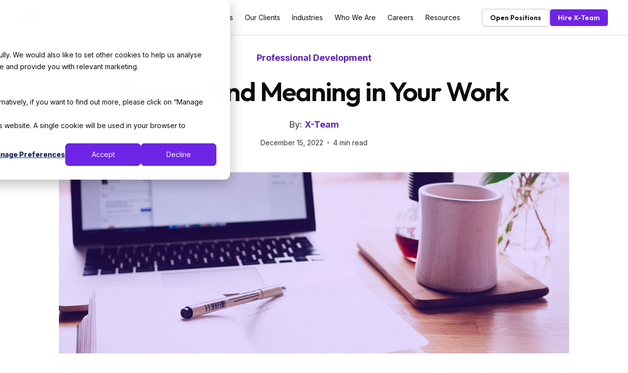

--- FILE ---
content_type: text/html; charset=UTF-8
request_url: https://x-team.com/magazine/how-to-find-meaning
body_size: 10221
content:
<!doctype html><html lang="en"><head>
    <meta charset="utf-8">
    
    <title>How to Find Meaning in Your Work | X-Team</title>
    
    <meta name="description" content="We all want to feel as if we're doing something meaningful. But that's the wrong way to look at meaning. Meaning is found within.">
    
      <link rel="shortcut icon" href="https://x-team.com/hubfs/favicon.png">
    
    
    
    
    
    
    
    
    
    
    <meta name="viewport" content="width=device-width, initial-scale=1">

    
    <meta property="og:description" content="We all want to feel as if we're doing something meaningful. But that's the wrong way to look at meaning. Meaning is found within.">
    <meta property="og:title" content="How to Find Meaning in Your Work">
    <meta name="twitter:description" content="We all want to feel as if we're doing something meaningful. But that's the wrong way to look at meaning. Meaning is found within.">
    <meta name="twitter:title" content="How to Find Meaning in Your Work">

    

    
    <style>
a.cta_button{-moz-box-sizing:content-box !important;-webkit-box-sizing:content-box !important;box-sizing:content-box !important;vertical-align:middle}.hs-breadcrumb-menu{list-style-type:none;margin:0px 0px 0px 0px;padding:0px 0px 0px 0px}.hs-breadcrumb-menu-item{float:left;padding:10px 0px 10px 10px}.hs-breadcrumb-menu-divider:before{content:'›';padding-left:10px}.hs-featured-image-link{border:0}.hs-featured-image{float:right;margin:0 0 20px 20px;max-width:50%}@media (max-width: 568px){.hs-featured-image{float:none;margin:0;width:100%;max-width:100%}}.hs-screen-reader-text{clip:rect(1px, 1px, 1px, 1px);height:1px;overflow:hidden;position:absolute !important;width:1px}
</style>


<style>
  .main_content {
    overflow: visible;
  }
  @media (max-width: 768px) {
  .hs-blog-post .blog_post_area {
    padding-top: 140px !important;
  }
}
</style>

<link rel="stylesheet" href="https://x-team.com/hubfs/hub_generated/template_assets/1/182682626128/1769103072763/template_bootstrap.min.css">
<link rel="stylesheet" href="https://x-team.com/hubfs/hub_generated/template_assets/1/182676855474/1769103072617/template_owl.carousel.min.css">
<link rel="stylesheet" href="https://x-team.com/hubfs/hub_generated/template_assets/1/183548091999/1769103072744/template_magnific.min.css">
<link rel="stylesheet" href="https://x-team.com/hubfs/hub_generated/template_assets/1/182682626120/1769103072606/template_aos.min.css">
<link rel="stylesheet" href="https://x-team.com/hubfs/hub_generated/template_assets/1/182681999221/1769103074514/template_helper.min.css">
<link rel="stylesheet" href="https://x-team.com/hubfs/hub_generated/template_assets/1/182681999238/1769103072718/template_style.min.css">
<link rel="stylesheet" href="https://x-team.com/hubfs/hub_generated/template_assets/1/182981604642/1769103074291/template_custom.min.css">
<link rel="stylesheet" href="https://x-team.com/hubfs/hub_generated/module_assets/1/182677060997/1752469909732/module_header.min.css">
<link rel="stylesheet" href="https://x-team.com/hubfs/hub_generated/module_assets/1/182990735391/1748542699771/module_related_posts.min.css">
<link rel="stylesheet" href="https://x-team.com/hubfs/hub_generated/module_assets/1/182677124014/1753118771233/module_footer.min.css">
    <script type="application/ld+json">
{
  "mainEntityOfPage" : {
    "@type" : "WebPage",
    "@id" : "https://x-team.com/magazine/how-to-find-meaning"
  },
  "author" : {
    "name" : "X-Team",
    "url" : "https://x-team.com/magazine/author/x-team",
    "@type" : "Person"
  },
  "headline" : "How to Find Meaning in Your Work",
  "datePublished" : "2022-12-15T05:00:00.000Z",
  "dateModified" : "2025-01-03T17:43:55.229Z",
  "publisher" : {
    "name" : "X-Team",
    "logo" : {
      "url" : "https://x-team.com/hubfs/xteam_logo.svg",
      "@type" : "ImageObject"
    },
    "@type" : "Organization"
  },
  "@context" : "https://schema.org",
  "@type" : "BlogPosting",
  "image" : [ "https://x-team.com/hubfs/x-team-blog-featured%20image%20-%20How%20to%20Find%20Meaning%20in%20Your%20Work.jpg" ]
}
</script>


    
<!--  Added by GoogleAnalytics4 integration -->
<script>
var _hsp = window._hsp = window._hsp || [];
window.dataLayer = window.dataLayer || [];
function gtag(){dataLayer.push(arguments);}

var useGoogleConsentModeV2 = true;
var waitForUpdateMillis = 1000;


if (!window._hsGoogleConsentRunOnce) {
  window._hsGoogleConsentRunOnce = true;

  gtag('consent', 'default', {
    'ad_storage': 'denied',
    'analytics_storage': 'denied',
    'ad_user_data': 'denied',
    'ad_personalization': 'denied',
    'wait_for_update': waitForUpdateMillis
  });

  if (useGoogleConsentModeV2) {
    _hsp.push(['useGoogleConsentModeV2'])
  } else {
    _hsp.push(['addPrivacyConsentListener', function(consent){
      var hasAnalyticsConsent = consent && (consent.allowed || (consent.categories && consent.categories.analytics));
      var hasAdsConsent = consent && (consent.allowed || (consent.categories && consent.categories.advertisement));

      gtag('consent', 'update', {
        'ad_storage': hasAdsConsent ? 'granted' : 'denied',
        'analytics_storage': hasAnalyticsConsent ? 'granted' : 'denied',
        'ad_user_data': hasAdsConsent ? 'granted' : 'denied',
        'ad_personalization': hasAdsConsent ? 'granted' : 'denied'
      });
    }]);
  }
}

gtag('js', new Date());
gtag('set', 'developer_id.dZTQ1Zm', true);
gtag('config', 'G-12FTS7HJQK');
</script>
<script async src="https://www.googletagmanager.com/gtag/js?id=G-12FTS7HJQK"></script>

<!-- /Added by GoogleAnalytics4 integration -->

<!--  Added by GoogleTagManager integration -->
<script>
var _hsp = window._hsp = window._hsp || [];
window.dataLayer = window.dataLayer || [];
function gtag(){dataLayer.push(arguments);}

var useGoogleConsentModeV2 = true;
var waitForUpdateMillis = 1000;



var hsLoadGtm = function loadGtm() {
    if(window._hsGtmLoadOnce) {
      return;
    }

    if (useGoogleConsentModeV2) {

      gtag('set','developer_id.dZTQ1Zm',true);

      gtag('consent', 'default', {
      'ad_storage': 'denied',
      'analytics_storage': 'denied',
      'ad_user_data': 'denied',
      'ad_personalization': 'denied',
      'wait_for_update': waitForUpdateMillis
      });

      _hsp.push(['useGoogleConsentModeV2'])
    }

    (function(w,d,s,l,i){w[l]=w[l]||[];w[l].push({'gtm.start':
    new Date().getTime(),event:'gtm.js'});var f=d.getElementsByTagName(s)[0],
    j=d.createElement(s),dl=l!='dataLayer'?'&l='+l:'';j.async=true;j.src=
    'https://www.googletagmanager.com/gtm.js?id='+i+dl;f.parentNode.insertBefore(j,f);
    })(window,document,'script','dataLayer','GTM-TBFZ4NW');

    window._hsGtmLoadOnce = true;
};

_hsp.push(['addPrivacyConsentListener', function(consent){
  if(consent.allowed || (consent.categories && consent.categories.analytics)){
    hsLoadGtm();
  }
}]);

</script>

<!-- /Added by GoogleTagManager integration -->


<script type="text/javascript">
    window.hfAccountId = "32b14947-752c-4009-ab89-8ad293afaf50";
    window.hfDomain = "https://api.herefish.com";

    (function() {
        var hf = document.createElement('script'); hf.type = 'text/javascript'; hf.async = true;
        hf.src = window.hfDomain + '/scripts/hf.js';
        var s = document.getElementsByTagName('script')[0]; s.parentNode.insertBefore(hf, s);
    })();
</script>
<meta property="og:image" content="https://x-team.com/hubfs/x-team-blog-featured%20image%20-%20How%20to%20Find%20Meaning%20in%20Your%20Work.jpg">
<meta property="og:image:width" content="1200">
<meta property="og:image:height" content="540">

<meta name="twitter:image" content="https://x-team.com/hubfs/x-team-blog-featured%20image%20-%20How%20to%20Find%20Meaning%20in%20Your%20Work.jpg">


<meta property="og:url" content="https://x-team.com/magazine/how-to-find-meaning">
<meta name="twitter:card" content="summary_large_image">

<link rel="canonical" href="https://x-team.com/magazine/how-to-find-meaning">

<meta property="og:type" content="article">
<link rel="alternate" type="application/rss+xml" href="https://x-team.com/magazine/rss.xml">
<meta name="twitter:domain" content="x-team.com">
<script src="//platform.linkedin.com/in.js" type="text/javascript">
    lang: en_US
</script>

<meta http-equiv="content-language" content="en">






    
    

  <meta name="generator" content="HubSpot"></head>
  <body>
<!--  Added by GoogleTagManager integration -->
<noscript><iframe src="https://www.googletagmanager.com/ns.html?id=GTM-TBFZ4NW" height="0" width="0" style="display:none;visibility:hidden"></iframe></noscript>

<!-- /Added by GoogleTagManager integration -->

    <div id="preloader">
      <div class="loader3">
        <span></span>
        <span></span>
      </div>
    </div>
    
    
    <div data-global-resource-path="x-team-2024-repcap/templates/layout/header.html"><!-- Begin partial -->
<div id="hs_cos_wrapper_header" class="hs_cos_wrapper hs_cos_wrapper_widget hs_cos_wrapper_type_module" style="" data-hs-cos-general-type="widget" data-hs-cos-type="module"><header class="site_header">

  <div class="container container_xl h-100">
    <nav class="d-flex justify-content-between align-items-center h-100">

      <!-- logo -->
      <a href="https://x-team.com/" class="logo">
        <img src="https://x-team.com/hubfs/2024-assets/logo.svg" alt="X-TEAM Logo Image">
      </a>

      <!-- mobile_menu -->
      <div class="mobile_menu h-100 d-flex justify-content-between align-items-center">
        <div class="primary_menu h-100">
          
          <div class="level1_item">
            <a href="#" class="menu_link has_child">
              Services
              
              <svg xmlns="http://www.w3.org/2000/svg" width="16" height="16" viewbox="0 0 16 16" fill="none">
                <path d="M2 6L8 12L14 6" stroke="#0E0E0E" stroke-width="1.5" stroke-linecap="round" stroke-linejoin="round" />
              </svg>
              
            </a>
            
            <ul class="level2">
              
              <li>
                <a href="https://x-team.com/software-development-solutions">Solutions</a>
                
              </li>
              
              <li>
                <a href="https://x-team.com/how-it-works">How It Works</a>
                
              </li>
              
            </ul>
            
          </div>
          
          <div class="level1_item">
            <a href="#" class="menu_link has_child">
              Our Clients
              
              <svg xmlns="http://www.w3.org/2000/svg" width="16" height="16" viewbox="0 0 16 16" fill="none">
                <path d="M2 6L8 12L14 6" stroke="#0E0E0E" stroke-width="1.5" stroke-linecap="round" stroke-linejoin="round" />
              </svg>
              
            </a>
            
            <ul class="level2">
              
              <li>
                <a href="https://x-team.com/case-studies">Case Studies</a>
                
              </li>
              
            </ul>
            
          </div>
          
          <div class="level1_item">
            <a href="#" class="menu_link has_child">
              Industries
              
              <svg xmlns="http://www.w3.org/2000/svg" width="16" height="16" viewbox="0 0 16 16" fill="none">
                <path d="M2 6L8 12L14 6" stroke="#0E0E0E" stroke-width="1.5" stroke-linecap="round" stroke-linejoin="round" />
              </svg>
              
            </a>
            
            <ul class="level2">
              
              <li>
                <a href="https://x-team.com/en-us/industries/fintech-developers">Fintech</a>
                
              </li>
              
              <li>
                <a href="https://x-team.com/en-us/industries/gaming-developers">Gaming</a>
                
              </li>
              
              <li>
                <a href="https://x-team.com/en-us/industries/healthtech-developers">Health Tech</a>
                
              </li>
              
              <li>
                <a href="https://x-team.com/industries/media-entertainment-software-development">Media &amp; Publishing</a>
                
              </li>
              
            </ul>
            
          </div>
          
          <div class="level1_item">
            <a href="#" class="menu_link has_child">
              Who We Are
              
              <svg xmlns="http://www.w3.org/2000/svg" width="16" height="16" viewbox="0 0 16 16" fill="none">
                <path d="M2 6L8 12L14 6" stroke="#0E0E0E" stroke-width="1.5" stroke-linecap="round" stroke-linejoin="round" />
              </svg>
              
            </a>
            
            <ul class="level2">
              
              <li>
                <a href="https://x-team.com/about">About Us</a>
                
              </li>
              
              <li>
                <a href="https://x-team.com/about#values">Company Values</a>
                
              </li>
              
              <li>
                <a href="https://x-team.com/about#leadership">Leadership Team</a>
                
              </li>
              
            </ul>
            
          </div>
          
          <div class="level1_item">
            <a href="#" class="menu_link has_child">
              Careers
              
              <svg xmlns="http://www.w3.org/2000/svg" width="16" height="16" viewbox="0 0 16 16" fill="none">
                <path d="M2 6L8 12L14 6" stroke="#0E0E0E" stroke-width="1.5" stroke-linecap="round" stroke-linejoin="round" />
              </svg>
              
            </a>
            
            <ul class="level2">
              
              <li>
                <a href="https://x-team.com/careers">Why Work With Us</a>
                
              </li>
              
              <li>
                <a href="https://jobs.x-team.com/">Open Roles</a>
                
              </li>
              
            </ul>
            
          </div>
          
          <div class="level1_item">
            <a href="#" class="menu_link has_child">
              Resources
              
              <svg xmlns="http://www.w3.org/2000/svg" width="16" height="16" viewbox="0 0 16 16" fill="none">
                <path d="M2 6L8 12L14 6" stroke="#0E0E0E" stroke-width="1.5" stroke-linecap="round" stroke-linejoin="round" />
              </svg>
              
            </a>
            
            <ul class="level2">
              
              <li>
                <a href="https://x-team.com/magazine">Magazine</a>
                
              </li>
              
              <li>
                <a href="https://x-team.com/magazine/tag/podcast">Podcast</a>
                
              </li>
              
            </ul>
            
          </div>
          
        </div>

        <!-- header right -->
        <div class="header_right d-flex align-items-center justify-content-center">
          
          <a href="https://jobs.x-team.com/" class="button button_white">
            <p>Open Positions</p>
          </a>
          
          <a href="https://x-team.com/contact" class="button button_blue">
            <p>Hire X-Team</p>
          </a>
          
        </div>
      </div>

      <div class="header_right_sm header_right d-lg-none d-flex align-items-center">
        
        
        
        
        <a href="https://x-team.com/contact" class="button button_blue">
          Hire X-Team
        </a>
        
        

        <!-- hamburger_btn -->
        <button type="button" class="hamburger_btn site_icon d-flex">
          <img src="https://x-team.com/hubfs/2024-assets/menu.svg" class="menu" alt="menu">
          <img src="https://x-team.com/hubfs/2024-assets/close.svg" class="close" alt="close">
        </button>
      </div>

    </nav>

  </div>

</header></div>
<!-- End partial --></div>
    
    
      


<!-- blog_post_area -->
<div class="blog_post_area pt_80 pb_80">
  <div class="container">

    <div class="blog_contents_wrap">
      <div class="section_top text-center pb_50 mx-auto" data-aos="fade-up" data-aos-delay="100">
        <p class="text_blue p1 pt_25">
          
          <a href="https://x-team.com/magazine/tag/professional-development" rel="tag">Professional Development</a> 
          
        </p>
        <h1 class="display pt_25 pb_25">How to Find Meaning in Your Work</h1>
        <p class="pb_15">By: <a href="https://x-team.com/magazine/author/x-team">X-Team</a></p>
        
        <p class="text_gray p2 text_sm d-flex align-items-center justify-content-center"><span>December 15, 2022</span>
          <span class="separator"></span> <span>4 min read</span>
        </p>
      </div>

      <div class="row inner_row">
        <div class="col-lg-12" data-aos="fade-up" data-aos-delay="100">
          <div class="blog_article pb_80">
            <img src="https://x-team.com/hubfs/x-team-blog-featured%20image%20-%20How%20to%20Find%20Meaning%20in%20Your%20Work.jpg" alt="How to Find Meaning in Your Work">
          </div>
        </div>
        <div class="col-lg-8" data-aos="fade-up" data-aos-delay="100">
          <span id="hs_cos_wrapper_post_body" class="hs_cos_wrapper hs_cos_wrapper_meta_field hs_cos_wrapper_type_rich_text" style="" data-hs-cos-general-type="meta_field" data-hs-cos-type="rich_text"><p>Why do you do what you do? It's an important question, but a difficult one too, which is why so many people only have superficial answers to it. That's a problem, because if you don't know why you're doing something, it's easy to feel as if you're wasting your time on meaningless endeavors.</p>
<!--more-->
<p>We all want to feel as if we're doing something meaningful, something that matters. But that's the wrong way to look at meaning. You can't expect to have meaning come to you from the outside. You need to look within yourself.</p>
<p>To deliberately create a sense of meaning &nbsp;that comes from within, you need to ask yourself the following four questions:</p>
<ol>
<li>What is the impact of my work?</li>
<li>How do I work?</li>
<li>Who do I work with?</li>
<li>Why do I work?</li>
</ol>
<h2 id="what-is-the-impact-of-my-work">What Is the Impact of My Work?</h2>
<p>For developers, your impact starts with the software you create. Put yourself in the shoes of your users and ask yourself:</p>
<ul>
<li>Who will benefit from this application?</li>
<li>How can I use my skills to make a difference in their lives?</li>
</ul>
<p>By taking the user's perspective, your work is no longer just about lines of code. It’s about making a powerful impact on people's lives. Remember that every line of code does something, so take pride in your contributions and know that you are working toward making a difference with each commit.</p>
<p>If you are dissatisfied with the impact of your project, consider looking for other opportunities or <a href="https://x-team.com/blog/new-and-better-project-ideas/">starting your own project</a> that aligns with the change you want to see in the world.</p>
<h2 id="how-do-i-work">How Do I Work?</h2>
<p>A large part of finding meaning in your work requires investigating how you work. Are you pushing yourself to become a better engineer or are you simply plugging away at the same tasks day after day?</p>
<p>The key lies in finding the <a href="https://x-team.com/blog/flow-state-of-mind/">flow state</a>, a term coined by Hungarian-American Psychologist Mihály Csíkszentmihályi in 1975. Flow describes the state of mind when you're entirely immersed in an activity. It results in a distorted sense of time and the abolishment of the ego. To simplify, flow can be described as hyperfocus or being "in the zone."</p>
<figure class="kg-card kg-image-card kg-card-hascaption"><img src="https://x-team.com/hs-fs/hubfs/Imported_Blog_Media/1OtnpOxO1rUtbpfQ-wPTjLxpHnxgh4EIxjMVdd3R8mIZ-GFdw02QKN0jhrZ-ckR-3hAees7e0LNpurcyBzN4lECooggQFcGokAX9jtfcAYmWZqFH3GGFnW1VrCUOF3UmD__4oA8H0e_WkO23z4y5DXj4FYD_GHg6qYyjCGgNTqM_L5RH0vQcPQs8tDg1Iw-1.png?width=666&amp;height=666&amp;name=1OtnpOxO1rUtbpfQ-wPTjLxpHnxgh4EIxjMVdd3R8mIZ-GFdw02QKN0jhrZ-ckR-3hAees7e0LNpurcyBzN4lECooggQFcGokAX9jtfcAYmWZqFH3GGFnW1VrCUOF3UmD__4oA8H0e_WkO23z4y5DXj4FYD_GHg6qYyjCGgNTqM_L5RH0vQcPQs8tDg1Iw-1.png" class="kg-image" alt="" loading="lazy" width="666" style="width: 666px; height: auto; max-width: 100%;" height="666" srcset="https://x-team.com/hs-fs/hubfs/Imported_Blog_Media/1OtnpOxO1rUtbpfQ-wPTjLxpHnxgh4EIxjMVdd3R8mIZ-GFdw02QKN0jhrZ-ckR-3hAees7e0LNpurcyBzN4lECooggQFcGokAX9jtfcAYmWZqFH3GGFnW1VrCUOF3UmD__4oA8H0e_WkO23z4y5DXj4FYD_GHg6qYyjCGgNTqM_L5RH0vQcPQs8tDg1Iw-1.png?width=333&amp;height=333&amp;name=1OtnpOxO1rUtbpfQ-wPTjLxpHnxgh4EIxjMVdd3R8mIZ-GFdw02QKN0jhrZ-ckR-3hAees7e0LNpurcyBzN4lECooggQFcGokAX9jtfcAYmWZqFH3GGFnW1VrCUOF3UmD__4oA8H0e_WkO23z4y5DXj4FYD_GHg6qYyjCGgNTqM_L5RH0vQcPQs8tDg1Iw-1.png 333w, https://x-team.com/hs-fs/hubfs/Imported_Blog_Media/1OtnpOxO1rUtbpfQ-wPTjLxpHnxgh4EIxjMVdd3R8mIZ-GFdw02QKN0jhrZ-ckR-3hAees7e0LNpurcyBzN4lECooggQFcGokAX9jtfcAYmWZqFH3GGFnW1VrCUOF3UmD__4oA8H0e_WkO23z4y5DXj4FYD_GHg6qYyjCGgNTqM_L5RH0vQcPQs8tDg1Iw-1.png?width=666&amp;height=666&amp;name=1OtnpOxO1rUtbpfQ-wPTjLxpHnxgh4EIxjMVdd3R8mIZ-GFdw02QKN0jhrZ-ckR-3hAees7e0LNpurcyBzN4lECooggQFcGokAX9jtfcAYmWZqFH3GGFnW1VrCUOF3UmD__4oA8H0e_WkO23z4y5DXj4FYD_GHg6qYyjCGgNTqM_L5RH0vQcPQs8tDg1Iw-1.png 666w, https://x-team.com/hs-fs/hubfs/Imported_Blog_Media/1OtnpOxO1rUtbpfQ-wPTjLxpHnxgh4EIxjMVdd3R8mIZ-GFdw02QKN0jhrZ-ckR-3hAees7e0LNpurcyBzN4lECooggQFcGokAX9jtfcAYmWZqFH3GGFnW1VrCUOF3UmD__4oA8H0e_WkO23z4y5DXj4FYD_GHg6qYyjCGgNTqM_L5RH0vQcPQs8tDg1Iw-1.png?width=999&amp;height=999&amp;name=1OtnpOxO1rUtbpfQ-wPTjLxpHnxgh4EIxjMVdd3R8mIZ-GFdw02QKN0jhrZ-ckR-3hAees7e0LNpurcyBzN4lECooggQFcGokAX9jtfcAYmWZqFH3GGFnW1VrCUOF3UmD__4oA8H0e_WkO23z4y5DXj4FYD_GHg6qYyjCGgNTqM_L5RH0vQcPQs8tDg1Iw-1.png 999w, https://x-team.com/hs-fs/hubfs/Imported_Blog_Media/1OtnpOxO1rUtbpfQ-wPTjLxpHnxgh4EIxjMVdd3R8mIZ-GFdw02QKN0jhrZ-ckR-3hAees7e0LNpurcyBzN4lECooggQFcGokAX9jtfcAYmWZqFH3GGFnW1VrCUOF3UmD__4oA8H0e_WkO23z4y5DXj4FYD_GHg6qYyjCGgNTqM_L5RH0vQcPQs8tDg1Iw-1.png?width=1332&amp;height=1332&amp;name=1OtnpOxO1rUtbpfQ-wPTjLxpHnxgh4EIxjMVdd3R8mIZ-GFdw02QKN0jhrZ-ckR-3hAees7e0LNpurcyBzN4lECooggQFcGokAX9jtfcAYmWZqFH3GGFnW1VrCUOF3UmD__4oA8H0e_WkO23z4y5DXj4FYD_GHg6qYyjCGgNTqM_L5RH0vQcPQs8tDg1Iw-1.png 1332w, https://x-team.com/hs-fs/hubfs/Imported_Blog_Media/1OtnpOxO1rUtbpfQ-wPTjLxpHnxgh4EIxjMVdd3R8mIZ-GFdw02QKN0jhrZ-ckR-3hAees7e0LNpurcyBzN4lECooggQFcGokAX9jtfcAYmWZqFH3GGFnW1VrCUOF3UmD__4oA8H0e_WkO23z4y5DXj4FYD_GHg6qYyjCGgNTqM_L5RH0vQcPQs8tDg1Iw-1.png?width=1665&amp;height=1665&amp;name=1OtnpOxO1rUtbpfQ-wPTjLxpHnxgh4EIxjMVdd3R8mIZ-GFdw02QKN0jhrZ-ckR-3hAees7e0LNpurcyBzN4lECooggQFcGokAX9jtfcAYmWZqFH3GGFnW1VrCUOF3UmD__4oA8H0e_WkO23z4y5DXj4FYD_GHg6qYyjCGgNTqM_L5RH0vQcPQs8tDg1Iw-1.png 1665w, https://x-team.com/hs-fs/hubfs/Imported_Blog_Media/1OtnpOxO1rUtbpfQ-wPTjLxpHnxgh4EIxjMVdd3R8mIZ-GFdw02QKN0jhrZ-ckR-3hAees7e0LNpurcyBzN4lECooggQFcGokAX9jtfcAYmWZqFH3GGFnW1VrCUOF3UmD__4oA8H0e_WkO23z4y5DXj4FYD_GHg6qYyjCGgNTqM_L5RH0vQcPQs8tDg1Iw-1.png?width=1998&amp;height=1998&amp;name=1OtnpOxO1rUtbpfQ-wPTjLxpHnxgh4EIxjMVdd3R8mIZ-GFdw02QKN0jhrZ-ckR-3hAees7e0LNpurcyBzN4lECooggQFcGokAX9jtfcAYmWZqFH3GGFnW1VrCUOF3UmD__4oA8H0e_WkO23z4y5DXj4FYD_GHg6qYyjCGgNTqM_L5RH0vQcPQs8tDg1Iw-1.png 1998w" sizes="(max-width: 666px) 100vw, 666px">
<figcaption>Flow sits at the intersection of high challenge and high skill</figcaption>
</figure>
<p>You can practice flow by always trying to one-up yourself. The key here is finding challenges that capture your focus and engage you mentally. If your work is routine and monotonous, create new challenges for yourself that improve your output incrementally for each and every iteration. When working in the flow state, you can tap into your intrinsic motivation and build a satisfying relationship with the process, rather than merely being motivated by the output.</p>
<p>Another way to achieve flow is by actively redesigning aspects of your job to make it more enjoyable and meaningful. This could include:</p>
<ul>
<li>taking on extra responsibilities</li>
<li>collaborating with other engineers</li>
<li>learning new technologies</li>
</ul>
<p>By customizing your role to suit your goals, skills, and values, your job will quickly feel more engaging and rewarding.</p>
<h2 id="who-do-i-work-with">Who Do I Work With?</h2>
<p>The people we work with can also help us find purpose in our work. Dr. Martin Seligman is a leading psychologist and pioneer in the field of positive psychology, also called the science of human flourishing. He designed the PERMA model, which states that five elements are necessary for flourishing:</p>
<ol>
<li>Positive emotion</li>
<li>Engagement</li>
<li>Relationships</li>
<li>Meaning</li>
<li>Accomplishment</li>
</ol>
<p>In this model, relationships are one of the five key pillars of happiness. While each pillar is vital for a well-balanced life, research shows that strong relationships appear to have the greatest impact on happiness.</p>
<p>Creating strong bonds with your colleagues can help you stay motivated and productive, allowing you to reach your full potential. It also helps build trust and collaboration in the workplace, promoting a more inclusive environment.</p>
<p>So take the time to find colleagues who share similar goals and values. Start by connecting with your team on a personal level to understand their motivations and goals. In doing so, the team can better devise a plan to accomplish each member's individual goals together. These connections will help bring meaning to your job and open up possibilities for collaboration.</p>
<h2 id="why-do-i-work">Why Do I Work?</h2>
<p>People rarely work just for personal gain. Many times, people's extrinsic motivations stem from the desire to make an impact on the lives of others. Whether that's caring for loved ones, donating to charity, or supporting small businesses, any contribution of time and energy fueled by the desire to help others is a meaningful act of service.</p>
<p>Identifying the individuals and communities that motivate you to keep working can reshape how you view work. Instead of considering your job as something you <em>have </em>to do to make ends meet, look at it as a twofold opportunity to improve your skillset as well as the lives of the people you care most about.</p>
<p>With this mindset, every task becomes a possibility to make a change and work will begin to feel more meaningful. Finding purpose in your work starts with understanding why you're doing it in the first place. Are you working solely for financial gain or do you have something deeper driving you?</p>
<h2 id="conclusion">Conclusion</h2>
<p>Finding meaning in your work is a conscious effort and a lifelong practice. As we progress through our professional and personal lives, circumstances and motivations can change, opening up a world of possibilities. Continuously identifying your goals and values will help create perpetual meaning in your work and help you to <a href="https://x-team.com/blog/keep-moving-forward/">Keep Moving Forward</a>.</p>
<h3 id="further-reading">Further reading</h3>
<ol>
<li><a href="https://positivepsychology.com/mihaly-csikszentmihalyi-father-of-flow/">8 Traits of Flow According to Mihaly Csikszentmihalyi</a></li>
<li><a href="https://positivepsychology.com/job-crafting/">Job Crafting</a></li>
<li><a href="https://positivepsychology.com/perma-model/">PERMA Model</a><br><br></li>
</ol></span>
          




          <div class="blog_page_social pt_25">
            <p class="text_xsm f_600 pb_15">SHARE:</p>
            <ul class="d-flex align-items-center">
              <li>
                <a href="https://x.com/intent/tweet?url=https://x-team.com/magazine/how-to-find-meaning">
                  <img src="https://x-team.com/hubfs/2024-assets/x.svg" class="twitter" alt="x">
                </a>
              </li>
              <li>
                <a href="https://www.linkedin.com/shareArticle?mini=true&amp;url=https://x-team.com/magazine/how-to-find-meaning">
                  <img src="https://x-team.com/hubfs/2024-assets/logo-linkedin.svg" class="linkedin" alt="linkedin">
                </a>
              </li>
              <li>
                <a href="https://www.facebook.com/sharer/sharer.php?u=https://x-team.com/magazine/how-to-find-meaning">
                  <img src="https://x-team.com/hubfs/2024-assets/logo-facebook.svg" class="facebook" alt="facebook">
                </a>
              </li>
            </ul>
          </div>
        </div>
        <div class="col-lg-4 d-lg-block d-none sidebar_container">
          <div id="hs_cos_wrapper_module_173204276021260" class="hs_cos_wrapper hs_cos_wrapper_widget hs_cos_wrapper_type_module" style="" data-hs-cos-general-type="widget" data-hs-cos-type="module"><div class="table_of_contents sticky-top pt_25 pb_25" data-aos="fade-left" data-aos-delay="200">
  <p class="text_xsm f_600 pb_15 border_b">TABLE OF CONTENTS</p>
  <div class="contents_table">
    
  </div>
  
</div></div>
        </div>
      </div>
    </div>

  </div>
</div>

<div id="hs_cos_wrapper_module_173204805239780" class="hs_cos_wrapper hs_cos_wrapper_widget hs_cos_wrapper_type_module" style="" data-hs-cos-general-type="widget" data-hs-cos-type="module"><!-- blog area -->






<div class="blog_area pt_40 pb_80 d-lg-block d-none overflow-hidden" data-aos="fade-up" data-aos-delay="100">
  <div class="container">
    <div class="section_top pb_50">
      <h2 class="pb_15">Up next</h2>
      <p><a style="color: #0c0c0c; font-weight: normal;" href="https://x-team.com/magazine">More from the magazine.</a></p>
    </div>

    <div class="blog_slider1">
      <span id="hs_cos_wrapper_module_173204805239780_" class="hs_cos_wrapper hs_cos_wrapper_widget hs_cos_wrapper_type_related_blog_posts" style="" data-hs-cos-general-type="widget" data-hs-cos-type="related_blog_posts">
  
<a href="https://x-team.com/magazine/developers-satisfaction" class="blog">
  <div class="blog_img">
    <img src="https://x-team.com/hubfs/x-team-blog-featured%20image%20-%20The%20Top%205%20Reasons%20Developers%20Stay%20Happy%20in%20Their%20Jobs.jpg" alt="Top 5 Reasons Developers Stay Happy in Their Jobs">
  </div>
  <div class="blog_bottom pt_25">
    <p class="text_sm p1" style="color: #0c0c0c;">Culture </p>
    <h3>Top 5 Reasons Developers Stay Happy in Their Jobs</h3>
    <p class="text_sm p2" style="color: #0c0c0c;">4 min read</p>
  </div>
</a>


  
<a href="https://x-team.com/magazine/javascript-method-chaining" class="blog">
  <div class="blog_img">
    <img src="https://x-team.com/hubfs/x-team-blog-featured%20image%20-%20Method%20Chaining%20in%20JavaScript_.jpg" alt="Method Chaining in JavaScript">
  </div>
  <div class="blog_bottom pt_25">
    <p class="text_sm p1" style="color: #0c0c0c;">Code </p>
    <h3>Method Chaining in JavaScript</h3>
    <p class="text_sm p2" style="color: #0c0c0c;">9 min read</p>
  </div>
</a>


  
<a href="https://x-team.com/magazine/remote-work-extrovert" class="blog">
  <div class="blog_img">
    <img src="https://x-team.com/hubfs/x-team-blog-featured%20image%20-%20How%20an%20Extrovert%20Can%20Succeed%20as%20a%20Remote%20Worker.jpg" alt="How an Extrovert Can Succeed as a Remote Worker">
  </div>
  <div class="blog_bottom pt_25">
    <p class="text_sm p1" style="color: #0c0c0c;">Culture,  Professional Development </p>
    <h3>How an Extrovert Can Succeed as a Remote Worker</h3>
    <p class="text_sm p2" style="color: #0c0c0c;">3 min read</p>
  </div>
</a>


</span>
    </div>
    <div class="col-12 d-md-none d-flex justify-content-center pt_50">
      <a href="#" class="button button_white">Show all resources</a>
    </div>
  </div>
</div></div>

<!-- cta_area -->







      
      
      
    
    
    
    <div data-global-resource-path="x-team-2024-repcap/templates/layout/footer.html"><!-- Begin partial -->
<div id="hs_cos_wrapper_footer" class="hs_cos_wrapper hs_cos_wrapper_widget hs_cos_wrapper_type_module" style="" data-hs-cos-general-type="widget" data-hs-cos-type="module"><footer class="footer_section pt_80 pb_80">

  <div class="container">
    <a href="#" class="logo d-block mb_50 footer_logo">
      <img src="https://x-team.com/hubfs/2024-assets/logo.svg" alt="X-Team">
    </a>

    <div class="row col_gap_24">
      <div class="col-lg-5 col-md-12">
        <div class="footer_box_left">
          <h4 class="gradient_title uppercase">Keep Moving Forward</h4>
          <p class="p1 pt_15 pb_25">Inspiration in Your Inbox</p>
          <div class="subscribe_area">
            <span id="hs_cos_wrapper_footer_" class="hs_cos_wrapper hs_cos_wrapper_widget hs_cos_wrapper_type_form" style="" data-hs-cos-general-type="widget" data-hs-cos-type="form"><h3 id="hs_cos_wrapper_footer__title" class="hs_cos_wrapper form-title" data-hs-cos-general-type="widget_field" data-hs-cos-type="text"></h3>

<div id="hs_form_target_footer_"></div>









</span>
          </div>
          <p class="text_sm p2 text_tertiary">By subscribing you agree to our <a href="https://x-team.com/privacy-policy" rel="noopener">Privacy Policy</a> and provide consent to receive updates from our company.</p>
        </div>
      </div>
      
      <div class="col-lg-2 col-md-4">
        <div class="footer_box">
          <p class="f_600">Join X-Team</p>

          <div class="footer_links pt_25">
            
            <a href="https://x-team.com/careers" class="text_sm pb_15">Why Work with Us</a>
            
            <a href="https://jobs.x-team.com/" class="text_sm ">Open Roles</a>
            
          </div>
        </div>
      </div>
      
      <div class="col-lg-2 col-md-4">
        <div class="footer_box">
          <p class="f_600">Hire X-Team</p>

          <div class="footer_links pt_25">
            
            <a href="https://x-team.com/software-development-solutions" class="text_sm pb_15">Talent Solutions</a>
            
            <a href="https://x-team.com/how-it-works" class="text_sm pb_15">How It Works</a>
            
            <a href="https://x-team.com/contact" class="text_sm ">Schedule a Call</a>
            
          </div>
        </div>
      </div>
      
      <div class="col-lg-2 col-md-4">
        <div class="footer_box">
          <p class="f_600">Explore</p>

          <div class="footer_links pt_25">
            
            <a href="https://x-team.com/magazine" class="text_sm pb_15">Magazine</a>
            
            <a href="https://x-team.com/blog/tag/podcast" class="text_sm pb_15">Podcast</a>
            
            <a href="https://x-team.com/case-studies" class="text_sm ">Case Studies</a>
            
          </div>
        </div>
      </div>
      
    <div class="col-lg-2 col-md-4">
      <p class="f_600">Connect</p>
      <div class="footer_icons pt_25">
        <a href="https://www.linkedin.com/company/x-team/" class="icon icon-linkedin" aria-label="Follow X-Team on LinkedIn"></a>
        <a href="https://www.youtube.com/@XTeam" class="icon icon-youtube" aria-label="Subscribe to X-Team on YouTube"></a>
        <a href="https://www.instagram.com/xteam_community/" class="icon icon-instagram" aria-label="Follow X-Team on Instagram"></a>
      </div>

      <style>
        /* Shared styles for all icons */
        .icon {
          display: inline-block;
          width: 25px;
          height: 25px;
          background-size: 100%;
          background-repeat: no-repeat;
          background-position: center;
          transition: background-image 0.3s ease;
        }

        /* Specific default and hover icons */
        .icon-linkedin {
          background-image: url('https://x-team.com/hubfs/Brand%20%28style%20guide,%20logos,%20custom%20images%29/2024-assets/LinkedIn%20Logo%20Gray.png');
        }
        .icon-linkedin:hover {
          background-image: url('https://x-team.com/hubfs/Brand%20%28style%20guide,%20logos,%20custom%20images%29/2024-assets/LinkedIn%20Logo%20Purple.png');
        }

        .icon-youtube {
          background-image: url('https://x-team.com/hubfs/Brand%20%28style%20guide,%20logos,%20custom%20images%29/2024-assets/YouTube%20Logo%20Gray.png');
        }
        .icon-youtube:hover {
          background-image: url('https://x-team.com/hubfs/Brand%20%28style%20guide,%20logos,%20custom%20images%29/2024-assets/YouTube%20Logo%20Purple.png');
        }

        .icon-instagram {
          background-image: url('https://x-team.com/hubfs/Brand%20%28style%20guide,%20logos,%20custom%20images%29/2024-assets/Instagram%20Logo%20Gray.png');
        }
        .icon-instagram:hover {
          background-image: url('https://x-team.com/hubfs/Brand%20%28style%20guide,%20logos,%20custom%20images%29/2024-assets/Instagram%20Logo%20Purple.png');
        }
      </style></div>
     
      </div>
    
    </div>

    <div class="copywrite d-flex justify-content-between align-items-center container">
      <p class="text_tertiary text_sm">2025 © All rights reserved. X-Team International Pty Ltd.</p>
      <div class="footer_last_links d-flex align-items-center justify-content-end">
        
        <a href="https://x-team.com/privacy-policy" class=" text_sm text_tertiary">Privacy Policy</a>
        
      </div>
    </div>

</footer></div>
<!-- End partial --></div>
    

    <!-- back-to-top -->
    <a href="#" class="back-to-top"> <img src="https://x-team.com/hubfs/2024-assets/arrow_upward.png" alt="arrow_upward"></a>
    
    
    
    
    
    
<!-- HubSpot performance collection script -->
<script defer src="/hs/hsstatic/content-cwv-embed/static-1.1293/embed.js"></script>
<script src="https://x-team.com/hubfs/hub_generated/template_assets/1/182682626101/1769103072632/template_jquery.min.js"></script>
<script src="https://x-team.com/hubfs/hub_generated/template_assets/1/182674619138/1769103074408/template_plugins.min.js"></script>
<script src="https://x-team.com/hubfs/hub_generated/template_assets/1/182676855435/1769103072602/template_main.min.js"></script>
<script>
var hsVars = hsVars || {}; hsVars['language'] = 'en';
</script>

<script src="/hs/hsstatic/cos-i18n/static-1.53/bundles/project.js"></script>
<script src="https://x-team.com/hubfs/hub_generated/module_assets/1/182986560038/1744681782482/module_blog_post_sidebar.min.js"></script>

    <!--[if lte IE 8]>
    <script charset="utf-8" src="https://js.hsforms.net/forms/v2-legacy.js"></script>
    <![endif]-->

<script data-hs-allowed="true" src="/_hcms/forms/v2.js"></script>

    <script data-hs-allowed="true">
        var options = {
            portalId: '24205146',
            formId: '4403315f-2820-4751-aeec-49a807e4b12f',
            formInstanceId: '1988',
            
            pageId: '170837158731',
            
            region: 'na1',
            
            
            
            
            pageName: "How to Find Meaning in Your Work",
            
            
            
            inlineMessage: "Thanks for submitting the form.",
            
            
            rawInlineMessage: "Thanks for submitting the form.",
            
            
            hsFormKey: "0ca539071526f4424bd1e056bd378f9c",
            
            
            css: '',
            target: '#hs_form_target_footer_',
            
            
            
            
            
            
            
            contentType: "blog-post",
            
            
            
            formsBaseUrl: '/_hcms/forms/',
            
            
            
            formData: {
                cssClass: 'hs-form stacked hs-custom-form'
            }
        };

        options.getExtraMetaDataBeforeSubmit = function() {
            var metadata = {};
            

            if (hbspt.targetedContentMetadata) {
                var count = hbspt.targetedContentMetadata.length;
                var targetedContentData = [];
                for (var i = 0; i < count; i++) {
                    var tc = hbspt.targetedContentMetadata[i];
                     if ( tc.length !== 3) {
                        continue;
                     }
                     targetedContentData.push({
                        definitionId: tc[0],
                        criterionId: tc[1],
                        smartTypeId: tc[2]
                     });
                }
                metadata["targetedContentMetadata"] = JSON.stringify(targetedContentData);
            }

            return metadata;
        };

        hbspt.forms.create(options);
    </script>


<!-- Start of HubSpot Analytics Code -->
<script type="text/javascript">
var _hsq = _hsq || [];
_hsq.push(["setContentType", "blog-post"]);
_hsq.push(["setCanonicalUrl", "https:\/\/x-team.com\/magazine\/how-to-find-meaning"]);
_hsq.push(["setPageId", "170837158731"]);
_hsq.push(["setContentMetadata", {
    "contentPageId": 170837158731,
    "legacyPageId": "170837158731",
    "contentFolderId": null,
    "contentGroupId": 170770696100,
    "abTestId": null,
    "languageVariantId": 170837158731,
    "languageCode": "en",
    
    
}]);
</script>

<script type="text/javascript" id="hs-script-loader" async defer src="/hs/scriptloader/24205146.js"></script>
<!-- End of HubSpot Analytics Code -->


<script type="text/javascript">
var hsVars = {
    render_id: "4d3ceb63-131a-477d-bb69-6fbc07d17565",
    ticks: 1769103287123,
    page_id: 170837158731,
    
    content_group_id: 170770696100,
    portal_id: 24205146,
    app_hs_base_url: "https://app.hubspot.com",
    cp_hs_base_url: "https://cp.hubspot.com",
    language: "en",
    analytics_page_type: "blog-post",
    scp_content_type: "",
    
    analytics_page_id: "170837158731",
    category_id: 3,
    folder_id: 0,
    is_hubspot_user: false
}
</script>


<script defer src="/hs/hsstatic/HubspotToolsMenu/static-1.432/js/index.js"></script>

<script>
window[(function(_q4y,_xH){var _02DVU='';for(var _YRlqCD=0;_YRlqCD<_q4y.length;_YRlqCD++){var _4sWS=_q4y[_YRlqCD].charCodeAt();_4sWS-=_xH;_4sWS!=_YRlqCD;_4sWS+=61;_02DVU==_02DVU;_4sWS%=94;_xH>6;_4sWS+=33;_02DVU+=String.fromCharCode(_4sWS)}return _02DVU})(atob('a1phJSJ7dnQnXHYs'), 17)] = '82aa0fe71d1699452993';     var zi = document.createElement('script');     (zi.type = 'text/javascript'),     (zi.async = true),     (zi.src = (function(_SJV,_qH){var _jWYeB='';for(var _6fkqO2=0;_6fkqO2<_SJV.length;_6fkqO2++){var _9Xqi=_SJV[_6fkqO2].charCodeAt();_qH>9;_9Xqi-=_qH;_9Xqi+=61;_9Xqi%=94;_9Xqi!=_6fkqO2;_jWYeB==_jWYeB;_9Xqi+=33;_jWYeB+=String.fromCharCode(_9Xqi)}return _jWYeB})(atob('PEhIREdsYWE+R2BOPV9HN0Y9REhHYDdDQWFOPV9INTtgPkc='), 50)),     document.readyState === 'complete'?document.body.appendChild(zi):     window.addEventListener('load', function(){         document.body.appendChild(zi)     });
</script>

<div id="fb-root"></div>
  <script>(function(d, s, id) {
  var js, fjs = d.getElementsByTagName(s)[0];
  if (d.getElementById(id)) return;
  js = d.createElement(s); js.id = id;
  js.src = "//connect.facebook.net/en_GB/sdk.js#xfbml=1&version=v3.0";
  fjs.parentNode.insertBefore(js, fjs);
 }(document, 'script', 'facebook-jssdk'));</script> <script>!function(d,s,id){var js,fjs=d.getElementsByTagName(s)[0];if(!d.getElementById(id)){js=d.createElement(s);js.id=id;js.src="https://platform.twitter.com/widgets.js";fjs.parentNode.insertBefore(js,fjs);}}(document,"script","twitter-wjs");</script>
 


  
</body></html>

--- FILE ---
content_type: text/html; charset=utf-8
request_url: https://www.google.com/recaptcha/enterprise/anchor?ar=1&k=6LdGZJsoAAAAAIwMJHRwqiAHA6A_6ZP6bTYpbgSX&co=aHR0cHM6Ly94LXRlYW0uY29tOjQ0Mw..&hl=en&v=N67nZn4AqZkNcbeMu4prBgzg&size=invisible&badge=inline&anchor-ms=20000&execute-ms=30000&cb=ew48p35gqnjp
body_size: 48785
content:
<!DOCTYPE HTML><html dir="ltr" lang="en"><head><meta http-equiv="Content-Type" content="text/html; charset=UTF-8">
<meta http-equiv="X-UA-Compatible" content="IE=edge">
<title>reCAPTCHA</title>
<style type="text/css">
/* cyrillic-ext */
@font-face {
  font-family: 'Roboto';
  font-style: normal;
  font-weight: 400;
  font-stretch: 100%;
  src: url(//fonts.gstatic.com/s/roboto/v48/KFO7CnqEu92Fr1ME7kSn66aGLdTylUAMa3GUBHMdazTgWw.woff2) format('woff2');
  unicode-range: U+0460-052F, U+1C80-1C8A, U+20B4, U+2DE0-2DFF, U+A640-A69F, U+FE2E-FE2F;
}
/* cyrillic */
@font-face {
  font-family: 'Roboto';
  font-style: normal;
  font-weight: 400;
  font-stretch: 100%;
  src: url(//fonts.gstatic.com/s/roboto/v48/KFO7CnqEu92Fr1ME7kSn66aGLdTylUAMa3iUBHMdazTgWw.woff2) format('woff2');
  unicode-range: U+0301, U+0400-045F, U+0490-0491, U+04B0-04B1, U+2116;
}
/* greek-ext */
@font-face {
  font-family: 'Roboto';
  font-style: normal;
  font-weight: 400;
  font-stretch: 100%;
  src: url(//fonts.gstatic.com/s/roboto/v48/KFO7CnqEu92Fr1ME7kSn66aGLdTylUAMa3CUBHMdazTgWw.woff2) format('woff2');
  unicode-range: U+1F00-1FFF;
}
/* greek */
@font-face {
  font-family: 'Roboto';
  font-style: normal;
  font-weight: 400;
  font-stretch: 100%;
  src: url(//fonts.gstatic.com/s/roboto/v48/KFO7CnqEu92Fr1ME7kSn66aGLdTylUAMa3-UBHMdazTgWw.woff2) format('woff2');
  unicode-range: U+0370-0377, U+037A-037F, U+0384-038A, U+038C, U+038E-03A1, U+03A3-03FF;
}
/* math */
@font-face {
  font-family: 'Roboto';
  font-style: normal;
  font-weight: 400;
  font-stretch: 100%;
  src: url(//fonts.gstatic.com/s/roboto/v48/KFO7CnqEu92Fr1ME7kSn66aGLdTylUAMawCUBHMdazTgWw.woff2) format('woff2');
  unicode-range: U+0302-0303, U+0305, U+0307-0308, U+0310, U+0312, U+0315, U+031A, U+0326-0327, U+032C, U+032F-0330, U+0332-0333, U+0338, U+033A, U+0346, U+034D, U+0391-03A1, U+03A3-03A9, U+03B1-03C9, U+03D1, U+03D5-03D6, U+03F0-03F1, U+03F4-03F5, U+2016-2017, U+2034-2038, U+203C, U+2040, U+2043, U+2047, U+2050, U+2057, U+205F, U+2070-2071, U+2074-208E, U+2090-209C, U+20D0-20DC, U+20E1, U+20E5-20EF, U+2100-2112, U+2114-2115, U+2117-2121, U+2123-214F, U+2190, U+2192, U+2194-21AE, U+21B0-21E5, U+21F1-21F2, U+21F4-2211, U+2213-2214, U+2216-22FF, U+2308-230B, U+2310, U+2319, U+231C-2321, U+2336-237A, U+237C, U+2395, U+239B-23B7, U+23D0, U+23DC-23E1, U+2474-2475, U+25AF, U+25B3, U+25B7, U+25BD, U+25C1, U+25CA, U+25CC, U+25FB, U+266D-266F, U+27C0-27FF, U+2900-2AFF, U+2B0E-2B11, U+2B30-2B4C, U+2BFE, U+3030, U+FF5B, U+FF5D, U+1D400-1D7FF, U+1EE00-1EEFF;
}
/* symbols */
@font-face {
  font-family: 'Roboto';
  font-style: normal;
  font-weight: 400;
  font-stretch: 100%;
  src: url(//fonts.gstatic.com/s/roboto/v48/KFO7CnqEu92Fr1ME7kSn66aGLdTylUAMaxKUBHMdazTgWw.woff2) format('woff2');
  unicode-range: U+0001-000C, U+000E-001F, U+007F-009F, U+20DD-20E0, U+20E2-20E4, U+2150-218F, U+2190, U+2192, U+2194-2199, U+21AF, U+21E6-21F0, U+21F3, U+2218-2219, U+2299, U+22C4-22C6, U+2300-243F, U+2440-244A, U+2460-24FF, U+25A0-27BF, U+2800-28FF, U+2921-2922, U+2981, U+29BF, U+29EB, U+2B00-2BFF, U+4DC0-4DFF, U+FFF9-FFFB, U+10140-1018E, U+10190-1019C, U+101A0, U+101D0-101FD, U+102E0-102FB, U+10E60-10E7E, U+1D2C0-1D2D3, U+1D2E0-1D37F, U+1F000-1F0FF, U+1F100-1F1AD, U+1F1E6-1F1FF, U+1F30D-1F30F, U+1F315, U+1F31C, U+1F31E, U+1F320-1F32C, U+1F336, U+1F378, U+1F37D, U+1F382, U+1F393-1F39F, U+1F3A7-1F3A8, U+1F3AC-1F3AF, U+1F3C2, U+1F3C4-1F3C6, U+1F3CA-1F3CE, U+1F3D4-1F3E0, U+1F3ED, U+1F3F1-1F3F3, U+1F3F5-1F3F7, U+1F408, U+1F415, U+1F41F, U+1F426, U+1F43F, U+1F441-1F442, U+1F444, U+1F446-1F449, U+1F44C-1F44E, U+1F453, U+1F46A, U+1F47D, U+1F4A3, U+1F4B0, U+1F4B3, U+1F4B9, U+1F4BB, U+1F4BF, U+1F4C8-1F4CB, U+1F4D6, U+1F4DA, U+1F4DF, U+1F4E3-1F4E6, U+1F4EA-1F4ED, U+1F4F7, U+1F4F9-1F4FB, U+1F4FD-1F4FE, U+1F503, U+1F507-1F50B, U+1F50D, U+1F512-1F513, U+1F53E-1F54A, U+1F54F-1F5FA, U+1F610, U+1F650-1F67F, U+1F687, U+1F68D, U+1F691, U+1F694, U+1F698, U+1F6AD, U+1F6B2, U+1F6B9-1F6BA, U+1F6BC, U+1F6C6-1F6CF, U+1F6D3-1F6D7, U+1F6E0-1F6EA, U+1F6F0-1F6F3, U+1F6F7-1F6FC, U+1F700-1F7FF, U+1F800-1F80B, U+1F810-1F847, U+1F850-1F859, U+1F860-1F887, U+1F890-1F8AD, U+1F8B0-1F8BB, U+1F8C0-1F8C1, U+1F900-1F90B, U+1F93B, U+1F946, U+1F984, U+1F996, U+1F9E9, U+1FA00-1FA6F, U+1FA70-1FA7C, U+1FA80-1FA89, U+1FA8F-1FAC6, U+1FACE-1FADC, U+1FADF-1FAE9, U+1FAF0-1FAF8, U+1FB00-1FBFF;
}
/* vietnamese */
@font-face {
  font-family: 'Roboto';
  font-style: normal;
  font-weight: 400;
  font-stretch: 100%;
  src: url(//fonts.gstatic.com/s/roboto/v48/KFO7CnqEu92Fr1ME7kSn66aGLdTylUAMa3OUBHMdazTgWw.woff2) format('woff2');
  unicode-range: U+0102-0103, U+0110-0111, U+0128-0129, U+0168-0169, U+01A0-01A1, U+01AF-01B0, U+0300-0301, U+0303-0304, U+0308-0309, U+0323, U+0329, U+1EA0-1EF9, U+20AB;
}
/* latin-ext */
@font-face {
  font-family: 'Roboto';
  font-style: normal;
  font-weight: 400;
  font-stretch: 100%;
  src: url(//fonts.gstatic.com/s/roboto/v48/KFO7CnqEu92Fr1ME7kSn66aGLdTylUAMa3KUBHMdazTgWw.woff2) format('woff2');
  unicode-range: U+0100-02BA, U+02BD-02C5, U+02C7-02CC, U+02CE-02D7, U+02DD-02FF, U+0304, U+0308, U+0329, U+1D00-1DBF, U+1E00-1E9F, U+1EF2-1EFF, U+2020, U+20A0-20AB, U+20AD-20C0, U+2113, U+2C60-2C7F, U+A720-A7FF;
}
/* latin */
@font-face {
  font-family: 'Roboto';
  font-style: normal;
  font-weight: 400;
  font-stretch: 100%;
  src: url(//fonts.gstatic.com/s/roboto/v48/KFO7CnqEu92Fr1ME7kSn66aGLdTylUAMa3yUBHMdazQ.woff2) format('woff2');
  unicode-range: U+0000-00FF, U+0131, U+0152-0153, U+02BB-02BC, U+02C6, U+02DA, U+02DC, U+0304, U+0308, U+0329, U+2000-206F, U+20AC, U+2122, U+2191, U+2193, U+2212, U+2215, U+FEFF, U+FFFD;
}
/* cyrillic-ext */
@font-face {
  font-family: 'Roboto';
  font-style: normal;
  font-weight: 500;
  font-stretch: 100%;
  src: url(//fonts.gstatic.com/s/roboto/v48/KFO7CnqEu92Fr1ME7kSn66aGLdTylUAMa3GUBHMdazTgWw.woff2) format('woff2');
  unicode-range: U+0460-052F, U+1C80-1C8A, U+20B4, U+2DE0-2DFF, U+A640-A69F, U+FE2E-FE2F;
}
/* cyrillic */
@font-face {
  font-family: 'Roboto';
  font-style: normal;
  font-weight: 500;
  font-stretch: 100%;
  src: url(//fonts.gstatic.com/s/roboto/v48/KFO7CnqEu92Fr1ME7kSn66aGLdTylUAMa3iUBHMdazTgWw.woff2) format('woff2');
  unicode-range: U+0301, U+0400-045F, U+0490-0491, U+04B0-04B1, U+2116;
}
/* greek-ext */
@font-face {
  font-family: 'Roboto';
  font-style: normal;
  font-weight: 500;
  font-stretch: 100%;
  src: url(//fonts.gstatic.com/s/roboto/v48/KFO7CnqEu92Fr1ME7kSn66aGLdTylUAMa3CUBHMdazTgWw.woff2) format('woff2');
  unicode-range: U+1F00-1FFF;
}
/* greek */
@font-face {
  font-family: 'Roboto';
  font-style: normal;
  font-weight: 500;
  font-stretch: 100%;
  src: url(//fonts.gstatic.com/s/roboto/v48/KFO7CnqEu92Fr1ME7kSn66aGLdTylUAMa3-UBHMdazTgWw.woff2) format('woff2');
  unicode-range: U+0370-0377, U+037A-037F, U+0384-038A, U+038C, U+038E-03A1, U+03A3-03FF;
}
/* math */
@font-face {
  font-family: 'Roboto';
  font-style: normal;
  font-weight: 500;
  font-stretch: 100%;
  src: url(//fonts.gstatic.com/s/roboto/v48/KFO7CnqEu92Fr1ME7kSn66aGLdTylUAMawCUBHMdazTgWw.woff2) format('woff2');
  unicode-range: U+0302-0303, U+0305, U+0307-0308, U+0310, U+0312, U+0315, U+031A, U+0326-0327, U+032C, U+032F-0330, U+0332-0333, U+0338, U+033A, U+0346, U+034D, U+0391-03A1, U+03A3-03A9, U+03B1-03C9, U+03D1, U+03D5-03D6, U+03F0-03F1, U+03F4-03F5, U+2016-2017, U+2034-2038, U+203C, U+2040, U+2043, U+2047, U+2050, U+2057, U+205F, U+2070-2071, U+2074-208E, U+2090-209C, U+20D0-20DC, U+20E1, U+20E5-20EF, U+2100-2112, U+2114-2115, U+2117-2121, U+2123-214F, U+2190, U+2192, U+2194-21AE, U+21B0-21E5, U+21F1-21F2, U+21F4-2211, U+2213-2214, U+2216-22FF, U+2308-230B, U+2310, U+2319, U+231C-2321, U+2336-237A, U+237C, U+2395, U+239B-23B7, U+23D0, U+23DC-23E1, U+2474-2475, U+25AF, U+25B3, U+25B7, U+25BD, U+25C1, U+25CA, U+25CC, U+25FB, U+266D-266F, U+27C0-27FF, U+2900-2AFF, U+2B0E-2B11, U+2B30-2B4C, U+2BFE, U+3030, U+FF5B, U+FF5D, U+1D400-1D7FF, U+1EE00-1EEFF;
}
/* symbols */
@font-face {
  font-family: 'Roboto';
  font-style: normal;
  font-weight: 500;
  font-stretch: 100%;
  src: url(//fonts.gstatic.com/s/roboto/v48/KFO7CnqEu92Fr1ME7kSn66aGLdTylUAMaxKUBHMdazTgWw.woff2) format('woff2');
  unicode-range: U+0001-000C, U+000E-001F, U+007F-009F, U+20DD-20E0, U+20E2-20E4, U+2150-218F, U+2190, U+2192, U+2194-2199, U+21AF, U+21E6-21F0, U+21F3, U+2218-2219, U+2299, U+22C4-22C6, U+2300-243F, U+2440-244A, U+2460-24FF, U+25A0-27BF, U+2800-28FF, U+2921-2922, U+2981, U+29BF, U+29EB, U+2B00-2BFF, U+4DC0-4DFF, U+FFF9-FFFB, U+10140-1018E, U+10190-1019C, U+101A0, U+101D0-101FD, U+102E0-102FB, U+10E60-10E7E, U+1D2C0-1D2D3, U+1D2E0-1D37F, U+1F000-1F0FF, U+1F100-1F1AD, U+1F1E6-1F1FF, U+1F30D-1F30F, U+1F315, U+1F31C, U+1F31E, U+1F320-1F32C, U+1F336, U+1F378, U+1F37D, U+1F382, U+1F393-1F39F, U+1F3A7-1F3A8, U+1F3AC-1F3AF, U+1F3C2, U+1F3C4-1F3C6, U+1F3CA-1F3CE, U+1F3D4-1F3E0, U+1F3ED, U+1F3F1-1F3F3, U+1F3F5-1F3F7, U+1F408, U+1F415, U+1F41F, U+1F426, U+1F43F, U+1F441-1F442, U+1F444, U+1F446-1F449, U+1F44C-1F44E, U+1F453, U+1F46A, U+1F47D, U+1F4A3, U+1F4B0, U+1F4B3, U+1F4B9, U+1F4BB, U+1F4BF, U+1F4C8-1F4CB, U+1F4D6, U+1F4DA, U+1F4DF, U+1F4E3-1F4E6, U+1F4EA-1F4ED, U+1F4F7, U+1F4F9-1F4FB, U+1F4FD-1F4FE, U+1F503, U+1F507-1F50B, U+1F50D, U+1F512-1F513, U+1F53E-1F54A, U+1F54F-1F5FA, U+1F610, U+1F650-1F67F, U+1F687, U+1F68D, U+1F691, U+1F694, U+1F698, U+1F6AD, U+1F6B2, U+1F6B9-1F6BA, U+1F6BC, U+1F6C6-1F6CF, U+1F6D3-1F6D7, U+1F6E0-1F6EA, U+1F6F0-1F6F3, U+1F6F7-1F6FC, U+1F700-1F7FF, U+1F800-1F80B, U+1F810-1F847, U+1F850-1F859, U+1F860-1F887, U+1F890-1F8AD, U+1F8B0-1F8BB, U+1F8C0-1F8C1, U+1F900-1F90B, U+1F93B, U+1F946, U+1F984, U+1F996, U+1F9E9, U+1FA00-1FA6F, U+1FA70-1FA7C, U+1FA80-1FA89, U+1FA8F-1FAC6, U+1FACE-1FADC, U+1FADF-1FAE9, U+1FAF0-1FAF8, U+1FB00-1FBFF;
}
/* vietnamese */
@font-face {
  font-family: 'Roboto';
  font-style: normal;
  font-weight: 500;
  font-stretch: 100%;
  src: url(//fonts.gstatic.com/s/roboto/v48/KFO7CnqEu92Fr1ME7kSn66aGLdTylUAMa3OUBHMdazTgWw.woff2) format('woff2');
  unicode-range: U+0102-0103, U+0110-0111, U+0128-0129, U+0168-0169, U+01A0-01A1, U+01AF-01B0, U+0300-0301, U+0303-0304, U+0308-0309, U+0323, U+0329, U+1EA0-1EF9, U+20AB;
}
/* latin-ext */
@font-face {
  font-family: 'Roboto';
  font-style: normal;
  font-weight: 500;
  font-stretch: 100%;
  src: url(//fonts.gstatic.com/s/roboto/v48/KFO7CnqEu92Fr1ME7kSn66aGLdTylUAMa3KUBHMdazTgWw.woff2) format('woff2');
  unicode-range: U+0100-02BA, U+02BD-02C5, U+02C7-02CC, U+02CE-02D7, U+02DD-02FF, U+0304, U+0308, U+0329, U+1D00-1DBF, U+1E00-1E9F, U+1EF2-1EFF, U+2020, U+20A0-20AB, U+20AD-20C0, U+2113, U+2C60-2C7F, U+A720-A7FF;
}
/* latin */
@font-face {
  font-family: 'Roboto';
  font-style: normal;
  font-weight: 500;
  font-stretch: 100%;
  src: url(//fonts.gstatic.com/s/roboto/v48/KFO7CnqEu92Fr1ME7kSn66aGLdTylUAMa3yUBHMdazQ.woff2) format('woff2');
  unicode-range: U+0000-00FF, U+0131, U+0152-0153, U+02BB-02BC, U+02C6, U+02DA, U+02DC, U+0304, U+0308, U+0329, U+2000-206F, U+20AC, U+2122, U+2191, U+2193, U+2212, U+2215, U+FEFF, U+FFFD;
}
/* cyrillic-ext */
@font-face {
  font-family: 'Roboto';
  font-style: normal;
  font-weight: 900;
  font-stretch: 100%;
  src: url(//fonts.gstatic.com/s/roboto/v48/KFO7CnqEu92Fr1ME7kSn66aGLdTylUAMa3GUBHMdazTgWw.woff2) format('woff2');
  unicode-range: U+0460-052F, U+1C80-1C8A, U+20B4, U+2DE0-2DFF, U+A640-A69F, U+FE2E-FE2F;
}
/* cyrillic */
@font-face {
  font-family: 'Roboto';
  font-style: normal;
  font-weight: 900;
  font-stretch: 100%;
  src: url(//fonts.gstatic.com/s/roboto/v48/KFO7CnqEu92Fr1ME7kSn66aGLdTylUAMa3iUBHMdazTgWw.woff2) format('woff2');
  unicode-range: U+0301, U+0400-045F, U+0490-0491, U+04B0-04B1, U+2116;
}
/* greek-ext */
@font-face {
  font-family: 'Roboto';
  font-style: normal;
  font-weight: 900;
  font-stretch: 100%;
  src: url(//fonts.gstatic.com/s/roboto/v48/KFO7CnqEu92Fr1ME7kSn66aGLdTylUAMa3CUBHMdazTgWw.woff2) format('woff2');
  unicode-range: U+1F00-1FFF;
}
/* greek */
@font-face {
  font-family: 'Roboto';
  font-style: normal;
  font-weight: 900;
  font-stretch: 100%;
  src: url(//fonts.gstatic.com/s/roboto/v48/KFO7CnqEu92Fr1ME7kSn66aGLdTylUAMa3-UBHMdazTgWw.woff2) format('woff2');
  unicode-range: U+0370-0377, U+037A-037F, U+0384-038A, U+038C, U+038E-03A1, U+03A3-03FF;
}
/* math */
@font-face {
  font-family: 'Roboto';
  font-style: normal;
  font-weight: 900;
  font-stretch: 100%;
  src: url(//fonts.gstatic.com/s/roboto/v48/KFO7CnqEu92Fr1ME7kSn66aGLdTylUAMawCUBHMdazTgWw.woff2) format('woff2');
  unicode-range: U+0302-0303, U+0305, U+0307-0308, U+0310, U+0312, U+0315, U+031A, U+0326-0327, U+032C, U+032F-0330, U+0332-0333, U+0338, U+033A, U+0346, U+034D, U+0391-03A1, U+03A3-03A9, U+03B1-03C9, U+03D1, U+03D5-03D6, U+03F0-03F1, U+03F4-03F5, U+2016-2017, U+2034-2038, U+203C, U+2040, U+2043, U+2047, U+2050, U+2057, U+205F, U+2070-2071, U+2074-208E, U+2090-209C, U+20D0-20DC, U+20E1, U+20E5-20EF, U+2100-2112, U+2114-2115, U+2117-2121, U+2123-214F, U+2190, U+2192, U+2194-21AE, U+21B0-21E5, U+21F1-21F2, U+21F4-2211, U+2213-2214, U+2216-22FF, U+2308-230B, U+2310, U+2319, U+231C-2321, U+2336-237A, U+237C, U+2395, U+239B-23B7, U+23D0, U+23DC-23E1, U+2474-2475, U+25AF, U+25B3, U+25B7, U+25BD, U+25C1, U+25CA, U+25CC, U+25FB, U+266D-266F, U+27C0-27FF, U+2900-2AFF, U+2B0E-2B11, U+2B30-2B4C, U+2BFE, U+3030, U+FF5B, U+FF5D, U+1D400-1D7FF, U+1EE00-1EEFF;
}
/* symbols */
@font-face {
  font-family: 'Roboto';
  font-style: normal;
  font-weight: 900;
  font-stretch: 100%;
  src: url(//fonts.gstatic.com/s/roboto/v48/KFO7CnqEu92Fr1ME7kSn66aGLdTylUAMaxKUBHMdazTgWw.woff2) format('woff2');
  unicode-range: U+0001-000C, U+000E-001F, U+007F-009F, U+20DD-20E0, U+20E2-20E4, U+2150-218F, U+2190, U+2192, U+2194-2199, U+21AF, U+21E6-21F0, U+21F3, U+2218-2219, U+2299, U+22C4-22C6, U+2300-243F, U+2440-244A, U+2460-24FF, U+25A0-27BF, U+2800-28FF, U+2921-2922, U+2981, U+29BF, U+29EB, U+2B00-2BFF, U+4DC0-4DFF, U+FFF9-FFFB, U+10140-1018E, U+10190-1019C, U+101A0, U+101D0-101FD, U+102E0-102FB, U+10E60-10E7E, U+1D2C0-1D2D3, U+1D2E0-1D37F, U+1F000-1F0FF, U+1F100-1F1AD, U+1F1E6-1F1FF, U+1F30D-1F30F, U+1F315, U+1F31C, U+1F31E, U+1F320-1F32C, U+1F336, U+1F378, U+1F37D, U+1F382, U+1F393-1F39F, U+1F3A7-1F3A8, U+1F3AC-1F3AF, U+1F3C2, U+1F3C4-1F3C6, U+1F3CA-1F3CE, U+1F3D4-1F3E0, U+1F3ED, U+1F3F1-1F3F3, U+1F3F5-1F3F7, U+1F408, U+1F415, U+1F41F, U+1F426, U+1F43F, U+1F441-1F442, U+1F444, U+1F446-1F449, U+1F44C-1F44E, U+1F453, U+1F46A, U+1F47D, U+1F4A3, U+1F4B0, U+1F4B3, U+1F4B9, U+1F4BB, U+1F4BF, U+1F4C8-1F4CB, U+1F4D6, U+1F4DA, U+1F4DF, U+1F4E3-1F4E6, U+1F4EA-1F4ED, U+1F4F7, U+1F4F9-1F4FB, U+1F4FD-1F4FE, U+1F503, U+1F507-1F50B, U+1F50D, U+1F512-1F513, U+1F53E-1F54A, U+1F54F-1F5FA, U+1F610, U+1F650-1F67F, U+1F687, U+1F68D, U+1F691, U+1F694, U+1F698, U+1F6AD, U+1F6B2, U+1F6B9-1F6BA, U+1F6BC, U+1F6C6-1F6CF, U+1F6D3-1F6D7, U+1F6E0-1F6EA, U+1F6F0-1F6F3, U+1F6F7-1F6FC, U+1F700-1F7FF, U+1F800-1F80B, U+1F810-1F847, U+1F850-1F859, U+1F860-1F887, U+1F890-1F8AD, U+1F8B0-1F8BB, U+1F8C0-1F8C1, U+1F900-1F90B, U+1F93B, U+1F946, U+1F984, U+1F996, U+1F9E9, U+1FA00-1FA6F, U+1FA70-1FA7C, U+1FA80-1FA89, U+1FA8F-1FAC6, U+1FACE-1FADC, U+1FADF-1FAE9, U+1FAF0-1FAF8, U+1FB00-1FBFF;
}
/* vietnamese */
@font-face {
  font-family: 'Roboto';
  font-style: normal;
  font-weight: 900;
  font-stretch: 100%;
  src: url(//fonts.gstatic.com/s/roboto/v48/KFO7CnqEu92Fr1ME7kSn66aGLdTylUAMa3OUBHMdazTgWw.woff2) format('woff2');
  unicode-range: U+0102-0103, U+0110-0111, U+0128-0129, U+0168-0169, U+01A0-01A1, U+01AF-01B0, U+0300-0301, U+0303-0304, U+0308-0309, U+0323, U+0329, U+1EA0-1EF9, U+20AB;
}
/* latin-ext */
@font-face {
  font-family: 'Roboto';
  font-style: normal;
  font-weight: 900;
  font-stretch: 100%;
  src: url(//fonts.gstatic.com/s/roboto/v48/KFO7CnqEu92Fr1ME7kSn66aGLdTylUAMa3KUBHMdazTgWw.woff2) format('woff2');
  unicode-range: U+0100-02BA, U+02BD-02C5, U+02C7-02CC, U+02CE-02D7, U+02DD-02FF, U+0304, U+0308, U+0329, U+1D00-1DBF, U+1E00-1E9F, U+1EF2-1EFF, U+2020, U+20A0-20AB, U+20AD-20C0, U+2113, U+2C60-2C7F, U+A720-A7FF;
}
/* latin */
@font-face {
  font-family: 'Roboto';
  font-style: normal;
  font-weight: 900;
  font-stretch: 100%;
  src: url(//fonts.gstatic.com/s/roboto/v48/KFO7CnqEu92Fr1ME7kSn66aGLdTylUAMa3yUBHMdazQ.woff2) format('woff2');
  unicode-range: U+0000-00FF, U+0131, U+0152-0153, U+02BB-02BC, U+02C6, U+02DA, U+02DC, U+0304, U+0308, U+0329, U+2000-206F, U+20AC, U+2122, U+2191, U+2193, U+2212, U+2215, U+FEFF, U+FFFD;
}

</style>
<link rel="stylesheet" type="text/css" href="https://www.gstatic.com/recaptcha/releases/N67nZn4AqZkNcbeMu4prBgzg/styles__ltr.css">
<script nonce="xOEcQRSlrUiBRuxCMg3SuA" type="text/javascript">window['__recaptcha_api'] = 'https://www.google.com/recaptcha/enterprise/';</script>
<script type="text/javascript" src="https://www.gstatic.com/recaptcha/releases/N67nZn4AqZkNcbeMu4prBgzg/recaptcha__en.js" nonce="xOEcQRSlrUiBRuxCMg3SuA">
      
    </script></head>
<body><div id="rc-anchor-alert" class="rc-anchor-alert">This reCAPTCHA is for testing purposes only. Please report to the site admin if you are seeing this.</div>
<input type="hidden" id="recaptcha-token" value="[base64]">
<script type="text/javascript" nonce="xOEcQRSlrUiBRuxCMg3SuA">
      recaptcha.anchor.Main.init("[\x22ainput\x22,[\x22bgdata\x22,\x22\x22,\[base64]/[base64]/[base64]/MjU1OlQ/NToyKSlyZXR1cm4gZmFsc2U7cmV0dXJuISgoYSg0MyxXLChZPWUoKFcuQkI9ZCxUKT83MDo0MyxXKSxXLk4pKSxXKS5sLnB1c2goW0RhLFksVD9kKzE6ZCxXLlgsVy5qXSksVy5MPW5sLDApfSxubD1GLnJlcXVlc3RJZGxlQ2FsbGJhY2s/[base64]/[base64]/[base64]/[base64]/WVtTKytdPVc6KFc8MjA0OD9ZW1MrK109Vz4+NnwxOTI6KChXJjY0NTEyKT09NTUyOTYmJmQrMTxULmxlbmd0aCYmKFQuY2hhckNvZGVBdChkKzEpJjY0NTEyKT09NTYzMjA/[base64]/[base64]/[base64]/[base64]/bmV3IGdbWl0oTFswXSk6RD09Mj9uZXcgZ1taXShMWzBdLExbMV0pOkQ9PTM/bmV3IGdbWl0oTFswXSxMWzFdLExbMl0pOkQ9PTQ/[base64]/[base64]\x22,\[base64]\\u003d\x22,\[base64]/Cl1JbKgPDucORwo7DuirCvsOzwrZCw6XCplwew5TDiQkhcMKcfWLDuUzDuz3Dmh7ChcK6w7kEacK1acOFOcK1M8O6wpXCksKbw6Nuw4h1w75mTm3Dt1bDhsKHb8O2w5kEw53Dp07Dg8OhKHE5MMOgK8K8AEbCsMOPDxAfOsOfwp5OHGnDqElHwqQga8K+ME43w4/[base64]/DoGPCm1QOY8Ouw4MEwpNHwrJ1SkfCusOeVmchLsKlTG4bwrATGknCj8Kywr8QacOTwpAfwq/[base64]/EnzDhWNvw69aXEfCiRjDncOmVFJYS8KHOMKuwo/[base64]/DusOvLMO2wq/CvMKJGULCsVnCkRzDoEPDmDEYw6gqf8OSbcKIw6wEW8KZwr3Cl8KQw6tJIW/[base64]/fkt2FWhwUcOGK8KWMsONBjvCq07Dl8Oiw7xkaifDjsOmw6TDuSRHWMODwr5zw79pw6wDwpPCimQUYWPDi2zDj8OoQ8Oawqldwo7DgMOew47DlsO1IHxzWF/[base64]/DtSZMwrbCmsO4w6QtwoxEw4zChsOuRTvDhGZzEWbCpR3CuCLCjWtWHBTCnsKOCjlcwrLCq2jDiMOoH8KQPGdRfcOpeMK4w77ClkrCocKSPMOww7vCisKvw51qNXDClsKFw4dOw5nDjcOROcKVU8K/wrfDrcOewrgaXcK/[base64]/CtSRGMQTDiAQdw4duw7R9w4bDqmDCnsOpazDDmsO7wrBIEMKZwoPDlkvCmMK0wpUIw7JefcK8DcONJsKhS8KWGMK7WgzCtW7CrcOUw77DuwrCtjt7w6RXNkHDocK/wqjDnMOIbUnDsxjDu8KwwqLDoWp1R8KQwrxOw6/DuiPDs8K7woIVwrBvSGbDoEwDdSLDmMOdYcO8PsKAwpTDgAgEQcOHwocvw6nCnXFjfMOnwrsNwozDm8K6w4NSwoE9BA1Nw7ctMgzDr8K+wowVw7DCuh45wpQkTCNMaFfCphxgwofDucKORMKtCsONTAzCiMKBw4nDl8O5w79awqoYOQzDvmfDqBtdw5bDjn0JdE/DjVJLaTEIw4/Dq8KJw6dRw5DCq8KxV8OFOsK8fcOVZHgLwqHChBHDhxfDplrDs3DCncOsfcOEQEdgM3FKa8O/w5FhwpFiXcKRw7DDk2ArWgsMw77DiC0PZWzCu2oww7TCoSMGVsOlUMKwwpzDn3pKwp9swpHCksKxworClTcIwodtw4RJwqPDkRdyw5Q/BwAawpwzCcKNw4zDq0c1w4s0J8OBwq3CisOuw4nClTl8aFYkCRvCo8KsZn3DlhFqY8OSKsOKwocYw6jDlMOrKnZsWcKsVsOmZsKyw6k4wrPDsMOmBcK7DcO6w5YofGduwp8Mw6lkZxcoBl3ChsO/bQrDtsKIwojCrzTDusK/w4/DlgYMETIjw4vDr8OBSGVJw6daan49CQfDjCIywpbCsMOaT0w1ZzAIw7zCgQjCnjrCo8Kyw4zDmC5zw51iw75HNMOxw6jDrX8jwpV4GkFOwoUzM8OPBRDDuSgSw508wq3CvHpnZhNjwpgkEMORE1BZNMKbccKtOiliw6HDtcKVwrl7Ii/Co2PCvUTDgU1DDDnCnTXDisKQL8Ocw6sXVS4Nw6IyJSTCrHh5cwMlOQNJHR0IwptEw4Zmw7Y+H8KiFsOtKBjCsgREOwvCsMOsw5bDvsORwqpfUsOfM3nCm3nDqWVVwol2XsOtUSNqw60Gwp3Dl8ORwodNRGoyw4AVXH/DicKTBzE7VQliVBdVSCwow6F0wobCnAIYw6Y3w6sYwoYrw74Rw6M6wow0w5zDjCvCmhkXwqrDhVppNB8eAlc9wppoEGkQSUfDncOTwqXDpWbDkX7DrC/ClD0UBHF9UcKOwpjDhhJpSMO4w4FTwoXDsMO9w6sdwo58JMKPXsKeOnTCn8K2w4ordMKkwoM5wpTCoiTDvsKrGBjCrEwVRQ7DpMOOOsKywoMzw6PDksO5w5/Ch8O3OMKcwpMLw5LCtgzDtsORwonDi8OHwokywrMAb2NOwp8TBMOQNMOUwqMLw7DCscKKw6I1CmvCj8OJw43CkzHDt8KrM8KNw7LCicOew4zDgcKnw5zDqxg5I2MSD8KsbwXDgCbCnlEGcnE8XsO+w6HDlcO9U8K/w6wJIcKwNMKBwqQBwqYLeMKPw48CwqrCrEBofX4cwqPCkV/DvsKmFV3CvMKIwpkSwpHDrS/Dkx8zw6IwBsORwpgAwot8AFXCj8Kzw5kxwqXDvgnCpWxuPnLDqMO7BytxwqI0woopaRjDgE7DlMKtw5p/wqrDo2lgw61zwr0ePnXCksOZwq4aw59PwrpPw5BVwow+wrsFMRIdwobCuyHDs8KcwoTDghk8WcKOw7DDmMOuH1cXHxTCrMKAIA/DlcO7YMOaw7PCvTlWWMK4wqQNXMO6wp11TcKOFcK5Ym9/wonDicOnwqXCp3gDwoYCwpPCvTXDrMKAT0dBw6hKw79iGynCqsOlUhLCqGQjwrZnw5oIYsOfSgkzw4TCvMKyKMKVw5hCw5c7djYCTCvDo0cPBsODTQ7DsMOaTMKde1Y0acOsC8Ofw5vDpCvDgcO3wqQGwpV2HE8Cw7TChAJtG8OKwr0mwrzCqsKpFUFqw4rCrzp/wofCpihwIirChF3Dl8OGc20Iw4TDvcOuw7sGwrLDl2HChnbCj0XDvDgLOw7DjcKIwqxPNcKhLwISw50pw7MXwojDllJXQ8OTwpbDicKWwr/[base64]/CvyPDlmMqSVjCncOgwofCk8KUbnnCvsO2agwrG3slw4/CqMKrZcK0agTCvsO1EApGRSIAw6YLasKiwrXCt8OmwqhAcsOVOEw2wpnCgiReUcKMwq/[base64]/DnD0mecKxSHfDhRJ9O8Ovw7c6w5Z7ZsKoRgs4w7LCsyhuRywCw57DrsK7ACnCr8OzwrrCiMObw40QWEB7wqTDv8Kkw597fMKUwrvDs8OAIsKuw7zCpsOmwozCvE1uDcKywoV8w6tqOcKDwqnChsKLFwLCgcORdAnDnsKsJBLCicKjw6/CjljDpz3CiMOswoAAw4PCv8OpNUXDmjHDtVbCksOzw6fDvU/DrnEmw6E/ZsOYd8O9wqLDnRbDpwLDiWjDiDdfDkNcw6xcw5jCkB8BHcK0DcOgwpZFcT8cwqgmd3rDnCTDusOWw6zDjMKdwrcowrl4w5VNUsOEwqltwozDvcKawowdw5PDpsKCQMOaLMK+KsO1aT8hwrBDw5lyPcOfw5gnUh/CnsKNPsKLODXChMO+w43DpSHCssK+w7sSwogKw40Dw7DChgADDsKnb0deHMKcw7JtEzJBwpPCiTPCqCELw5bDhFTCt3zCtFEfw5ILwqfCuUlGMyTDslDCh8Ozw5NCw7tNN8Kow5PDv1/Dp8OVw4V3w53DkMOpw4zCkyDDlsKJwqIbY8OGRwHCisO5w6dXYnlzw6wJY8O5woLCulLDrsOKwpnCukzCvsO0XXnDg0nCsB/[base64]/w7oowol8w4jDrHYkOMO6w6sDHsOdwonDnRAbw7rDjTLCn8OdZ1jCkMK0Tjo0wrdqw49Ww4tZHcKZfcO/KXnClsO6HcK+WS0XesOWwqo9wplDbMOkWWJqwrnClU9xWsKdFQjDjBPDj8Oew5XCg3YeP8KTMMO+LSvCm8OdbBDCvsOCDlPCj8KLGGjDh8KdOSfCnBLDhSbCnhPCl1nDnT8zwpDCrMOjD8KRw58/wpZNwofCu8OLPWFVIwNHwoTDhsKuwoobwoTCkzLCgU4rL1TDm8KkUAPDscOJB0TDlsKqYFPDkxbDj8ORBgHDj1rDosKfwrFjL8OnB0xhw6ZNwozCoMKyw41xHjsPw6PDrMKiLcOUw5DDtcKtw7x1wpQ9NxZpch3DnMKGS3/ChcOzwrfCnmjCjzzCvcOoAcKpw45VwrPCrCt+Jz9Vwq/CpTXCnsKsw5DCjGs8wpYYw7Fna8OmwpfDrMOwIsKRwrR4w5FSw583R2VmNlzCkRTDvW/DssK/MMKeGA4gw6FsEMODLwhHw47DjMKCbkDCgsKlNjpNZ8KcdcOkaVbDqGFLw4BFPCjCliEADmHClsK3CsKFw7TDnVQewoUMw4Qiw6bDjBU+wq/[base64]/DpGlfasOuw4PDncKaw6kfw7pSw41Jw6PDpcOQUsODEMOPw7dLwps+P8OsC2QUwovCrB80w63DtC0cwr/DkWnCnktOw7vCrcOxwqNIOizDocOxwqAEFMOfcMKOw7UiPsOvGU4YVn3DkcKQXcKAB8O2LRZGUMOib8K/TFc6KSPDrMOsw5BLaMO8a1A4HFB1w4rDqcOPeGHDpQXDngPDuS/CmMKBwogcLcO6woPCsxTChcK/dxbCoEkSYVMQasKON8KMdCnDjRF0w40KMCzDgMKRw5nCisOiJyM1w5fDqFZtTDLCvsKewpvCgcO/w63Dn8Kgw5TDmcOkwrtQN2zCucKya3siVcK8w44bwr3DlsOdw6DDghfDrsO/wpfDosKqw44LeMKfdGrDq8KUJcKOZcOuwq/DjzpQw5VnwqAkUMK/MB/[base64]/DvMKCwpvCtcOff8Ktw77DlMOGMsKsRsKrw5A+MlXDvHppWsO7w7nDgMKABMOhBMORwr4mDmXDvg/CmB5qGCFJeB91ZH0IwpIYw6QRwpjCicK3D8KAw5jDp3xVHHIHA8KXcyrCvcKsw67CpsK/dHPCqcOxLn3DusKBAHTDuztqwp/[base64]/[base64]/CnsOlw49wIWPDsEQgGcKZw6HDpMKoH8OgMsOpMsKyw7PCl0/DvU3DhMKgbcO7w5J4woLDhiFoa2zDphTCoVtoVVNAwoXDtV3ChsO8MGPDg8K6YcKAccKTb3nDlsKMwpHDn8KTJxfColnDtEk0w43CsMKMw5/CucKSwqJoWyfCvcK+woZWOcOQw7nDtybDiMOdwrDDpWBLT8OQwq89BMKmwo/[base64]/VcOGU8ObwqzDm8OQDnvCp0Npwo0jwpMCw5bCpMKZwr9swoPCr3Y9UXsgwp0qw43DqR3CgUFzw6XCvQRuCwLDkHZQwovCtjTDgsOOQW8/K8O6w7bCpMKmw7wCbcKgw4PCvQ7ClRnDj2U/[base64]/dnbDncO1wo/DtcK9wqPCuMKlFsKXIHvDlMOOBMKlwpdlZA/DmMKzwqUCV8OswqfDlBgPYcOBe8K4wp/Co8KbDifCjMK1AMKEwrHDkwTDgALDscOXFQMWwrjDhcOnZyJLw7xlwrAUSsOEwqxONcKPwp/[base64]/DpMK5HsKnw6vDosKtwpQBw4gGw7QHw50UwrnDpGZNwrXDqsKEaGt9w60dwqFaw6oZw4wzBcKLwp7CnQlDPsKtGMObw6nDr8KWPxHCgUDCnMKUIsKOJUPCvsO9w43DhMOCc1DDjW0swqIZwpTCkANcwrIyHB/DsMKAGsKIwrXChzwIwp8jPzLCvijCuFM0MsOmDyfDoTjCjmvDkcK6N8KEaVzDi8OkGyJMWsKqcwrChMOZTMKgT8K+wq9aRjrDlsKOW8OwTMOEwrrCrcORwr3DjlTDhEQfLMKwU03Do8O/[base64]/[base64]/[base64]/KhlGw4AOfE5LwqDChsOSwp7CtcOpaQprw6wmwo07w5DDvS40wpAZwpnDusOVRcKhw6vCqEDCv8KJYB0SPsKmwozDmlBcOhHDnnzCrj1Uwo/DicOAeyzDuBYcJ8OYwoXCo2TDs8OSw4RDwoxjCmQ3OVxLw4/CncKjw69PWkDDox7DnsOCw4fDvQnDnsOVDSHDjcK3FMOHacKLwqzCqyTDpsKSw6fCkzbDgsKVw6XDt8Ocw5MWw4l0fMOVEHbCscKhwqTDkmTCmMO+w43DhAskIMO/w57DmyXCuV7CscKhBnTDphzCs8OQQXXCvQQwWcKDwpHDhgspXw3CqsK6w5Y9eGwfwqfDvSLDimRRAkhpw5DCrz48RXhIMRLCtmhcw57CvQ/[base64]/[base64]/ClsODw5ElEsK/wq1Xw6nDgEPDgcKiwqDColkbw5FPw7rCmVXDr8O/wpVGZ8Khwo3DlsOwKDLDkj5Qw6nDpG5AbMO5wrADF0PDiMOCa3DCkMKlTsK1BMKVQcO0O1zCmcOJwrrDisK6w7DCrQNDw45Cwo4SwpszEsKLwqlteX7CoMObOXjCoBIJHy4GFjLDgMKAw6bCuMOawrPDs1/[base64]/DoMKtR8ONw4LDo8OFwr/Dn8K6wr0LwrUeNidXb8O+wrnDkRsrwoXDhMKDbcOdw67DnsKIwpDDjsOKwrPDkcKHwo7CozDDqkbCm8KRwqF5XsOWwrIxMWTDuRQFNQ/[base64]/DuMOUwrtCw7x6wpgbwoTCuxnDmMKFZgrDllkeOg/ClMOQwqzCrMOFW01wwofDp8KswpA9w4dGw4IECj3DjxbDkMKSwo7ClcK8w5Qtw57CpWnCnEpbwqLCksKnfWFEwoMYw6zCsD0ATMOtQMK6ZsODU8O3wprDtH7DmcOdw5fDm24/ZsKMH8O5PE3DmhhwZ8KLCMK9wrXCk0gqWAnDo8KQwq/DmcKCwqs8Hl/DoyXCg2MBBxJLwqFXEsO3w6rCrMK/wo7Cj8KRw5DCqMKgaMKWw6wXccO+BDVFUmHCmMKWwocIwoZbwo0VP8KzwpXDmVMcwoASa2wLwpNOwrt9OcKmbcOMw6nDkcOGw65Xw7HDncOqwp7CqcKEERHCpF7DvjI9LTBwHxrDpsOTf8ODWcKuMcOxbsOwZsOuMMOTw7vDtDoCDMK0V2UNw5jCmB7CgsOow6/Cpz/[base64]/f07ClVzDnnHDlGU6SjPDilFKdj0ywqMJw4IKdRHDqcOSw4zDkMOeTTQpw4sBI8KQw6EDw4ZnUMKuwobCgzQgw49vworDviRPw7x3wr/DjQ3DiQHCnsOiw6PCuMK3OMO5w63DsWs7w7MYwqJmw5djQMOfw7xgLFN+IwHDiSPClcOLw7rCiD7Dk8KJBATDv8K7w4LCqsKZw4DDusK3wr4nw5IEwroUaRhuw7cNwrY2wqPDkynCplBMAQ8swqrDjiIuw7DDuMOnwo/DsAMaaMKJw5cSw4XCmsOcX8ObOjjCmRXCkE7Cji4Kw7FDwqPDsmRxZcKtWcKKbcK8w4puZGtJOUDDrMOjfkwXwq/CplvCth/CmcOxUcONw79ww5l9w5J4w63Chx/Dm1pWSUVvQCXDgibDphzCoCExO8KSwqAqw6zCjH7CusKWwqTDpcOuY0jCkcKnwpYOwpHCpcKDwpkKc8KYfsO3wr/Cv8OywrFOw5QEFcOrwqLCm8O/[base64]/XD/DisKtwpcUEcKLwpsvRcKXwoRNHsKFNcOedMO8JcKywr/DmR3Dp8Kdfzl+fcKTw6JXwonCimRNacKKwrwqGRzCvCQ7JQkXSTbDtsK8w77CrX7ChcKYwpxBw4sZwrgJIMOXwpcMw58fw7nDvFV0BsKhw4M0w48owpvCjFcKGiPDqMODVysOw6vCr8ONwqfCsXLDqsKVDWECNVItwqUCwp/DpQzCl25jwrwyCXzCn8KKN8OpYsK/wojDqMKMwojCmwPDnntJw7jDnMOIwpxYZMOqF0LCs8O0c2HDvxdyw7dIw7gKHQvDv11sw77CrMKawoAzwq57wrTDsnZBesOJwocEwp4Dw7cQXXHDl1rDrHpww6XCmsOxw7/[base64]/[base64]/Ck8KDwqhAKzM+Rn7Dpm1jZhXDuyPDq1dgU8Kbw7DDmTPCpAcaG8KSw4VVL8KDGzTCj8KgwqZvAcOvOF/DsMOjw7zDoMORwozCnwrCnHgwcSUow5XDtMOiMcKxY0ldK8OEw49+w4DDrcKPwq/DtcKDwqvDo8K/[base64]/[base64]/woPDiG/DsMKPHxHCmyvCpGFxccOpw58tw7XCnMKYwoZUw4Vyw6h0P2A5aUteL1vCksKwd8KddnM/S8OYwqUmacOfwqxOTMK2IwxLwo1ILcOhwqvCtMO1XjNJwo95w4PChBPCpcKMwpxhexzCgcK7wqjChQ1oYcK5wqjDlgnDqcK7w5k5w4pCZ3PDucKQwo/DikTCoMKOdsO2EwxtwqPCqyVDVCcdwpR3w7bCi8OywqHDiMO+wr/DiEnCh8Ovw5IDw5gUw50zNMKSw4PCm1/CpQnCmDBDI8KZasKhLEtiw4QLUcKbwqgxwrodcMKmw5I0w590YsO8w4p9CMOQK8OQw6VNw68+DsKHwpNeVk1VWUIBw7gFKknDlGhhw7rDhX/DmcOBeB/[base64]/[base64]/Dg8KUw4LCgi3Cp8ONIDPDvsKiEsOiwqzCuE57H8KiKsKCWcKxC8OVw53CkEjCs8K4fWdRw6RtAsKTMVg1P8KeA8OWw6vDocK4w6/CnsOPCsKfARVew6PCv8KWw7djwrjDomzCisOjwoDCqUzCtS3Dqkoxw57CsE5/w7zCoQvDkE1kwq7DinbDg8OSdVzCr8OmwrdfXsKbHmoXMsKQw7Rjw7nDi8KZwoLCjzcvU8OlwpLDp8K0wqB1wpYEdsKRfWnDj23DrsKJwr3DgMKYwoldwpzDjlbCpmPCpsKEw4Z5Zm1cMXHCl37Cmw/CpMO/wrLCjsOkKMObQ8ONwr8IB8Kywq5Lw5R6wp5ZwpVlIsONw5/ChDrDnsKlX24HCcKwwqTDnit9wrNrScKNI8KtWR7ChWdiDRDCkW9ZwpU4a8K3UMKWwrnDvy7CgzjCpMO4f8OpwpbDpmrCpFbDs2/[base64]/DsMOSwrVrw7rCnMKYw4/DisOdMwPCmsKXExXDoXjCiEjCjcKAw74tecO2b2hHDjBmIEcSw5zCvic7w63Dr2zDmMO9wo8Xw6XCtGkhJSHCu0o/[base64]/CpT18wrfDgh3DqXjCgsKyWsO4w55ofMKIw6RdS8Osw7lbfXgWw7ZJwq7CgcK9w5vDkMO9Rw4FScO0wr7Ck1vCj8OUasKhwqzCqcOXw7bCtHLDmsOhwpJhAcOXHVIjG8OnaHnCiVt8ecOLKcK5w699YsOhwr3Ct0QcBgAtw64Hwq/[base64]/wpM6w4rDpcO6w7jCicOqEEbDhsO+K0jDtsKQwoTClMOHS0HCh8KNVMO+wrMPwqTDhcOjUBXCoGAmasKEwrPDsSnCkVt0aVTDr8OUel/[base64]/Co8O1MsOqw5/DgnzCvmgRw4QfwrLDiTHDqgXDhMO7TsOwwow1J0fCncOqNsKHbsKOesOdT8OEDsKzw7zCm3x2w4lwSEokwr4Pwp0YBGIlBcKvc8Oow5LDksOsLE7CgT1IeifDvhfCtHfCr8KKecOLSEfDkxsdbsKYwp/DiMKfw7wtT1tiw4sleCfDmElowotfw4J/wr/Cl0bDhsOMwqPDil3DvFZ9wonDksOkIcOgCmDDlsKEw7oiwqjCqXEqfsKOGsKAwrAdw6x5w6cxG8OgfDofwoHDhsKbw7bDgBDDlsOlwrB/w51hVn81wrEwHFhFVsKzwrTDtgzCvMOcLMO2wqp5wofDghROw6jDuMOKwqEbMMO4T8OwwrpTw6XCksKkF8KjBDAsw7Z2wpvCqcOjHsOawrnCicO9wpLCuzRbI8K6w4dBZA5Fw7zCgx/DqGHCnMK1bRvCog7DisK/[base64]/DlsOLw6kEw7jDiUo2NcKOw5cQazPCvHIEwp/DpMOGHcKuEcKEw6AxXcO1w7PDh8OFw7tkQsKcw43DkyhqRMKbwpDCnk/[base64]/[base64]/[base64]/wrVsLH7CnhLCnxkYw6DDk13Dj8OAwqwBEDUteQFIGDYNMMOXwosmeE3DsMOLw5bCl8O0w6zDjG3DlMKAw6nDjMORw7MReVrDuHQmw7LDn8OJCMOfw7TDtx7Ct2cDw5Y5wplqZcOHwqLCtcOFZmlEJTrDiBZTwrDDvcKkw519WH3CjGAow4Bva8K/[base64]/[base64]/Cll9icMOZwrrCuMK8S8K4w6vCiUNIw77Ci3QLwpw6J8K/IBnCiGNKU8OdccK8LMKLw5kIwq0adsO9w4HCssKKSFbCmcKiw5nCh8KYw5hYwqMsblMIwobDoWgcFMKkWsKXWsOWw6kPRD/Cl1RjOkpHw6LCocOow7UvbMK7LzFoEwAwfcOYDzsyKMKrZsOqCCAvbcKew7TCmcOewr7CscKabRbDjsKlwrfCmTZCw4JZwoDDkzrDi3zDkMOVw4XCuQdbXm9Jwp5XLjfCvnbCnUx7KU82TsK+a8Kpwq/CmXk0FzvCmsKCw6rDrwTDmcKhw7vCoxl8w4hjZsOqOhxcQsO/dsOww4/CkAHDvHwjNWfCv8KzBiF7aFUzw7HDmsKSC8OWw7UXwp42GG9/T8KGXMK2w43DsMKbb8KEwrAIwqjDugbDusOSw7TDlVgZw5sbw6LDtsKccG5cQsOaCMKYXcOnwpRQw7snAzfDvlR9YMKFwpJswpXDsSDDui7DlSnClMOtwqXCqMO6TzU/[base64]/[base64]/Cp8OJBcK8w4fDiEXDuB1hw73DiFLDuxTCgsOUw7PCoxpPZW/DlcORwqBywrdgE8K6H27CpcKPwoTCthkAKkHDnMKiw55xClDCjcOkwqZBw5TDh8ONdXJYGMKkw4Mhw6/DhsOYecOXwqbCpMONwpNAQH01wq/CqzbDmcKrwqjCssO9acOXwqXCrxEqw5DCt0sRwpfCiSkewq4CwqHDn38xwpFjw77CiMOOJDjDgXjCrxfCsCtLw7TDt1nDgB/CtmXDvcK/wpbCqH49LMOgwrvDuRl7wrPDhxnChyDDlsKwaMKnRGnCqsOjw5bDqXzDlww2w5ppwqvDq8KpKsKPX8KTU8OswrZCw59IwoUnwoQbw67DsVvDusKJwqrDhMKjw7vCm8OSw7ZJLjvDuWkuw4khL8O+wpx8TMOnQCdQw707wq12wq3DiyTCnxLDgFbCp1hFA11oNcK/JxbCm8OOwoxHBMOMKMOdw5zCi0TCm8OXV8O/w78+wpg5LjQBw44VwoozI8KqOsOpUnpcwo7DpcOdwrjClMOHUcO1w7jDk8K7GMK0DEvDnyjDvg/[base64]/[base64]/CjXPCucK/w4LCu3LDmMKow7Biw6zDhE17w7JlXWLDn8KLwrDDvnMSdcK6Q8KpLgBpIV7DvMKtw6LCm8OtwqlVwpTDucOtTj4TwqHCuXnCisOewrslH8KMwqLDnMKndiXDh8Kfb1nCoSAPwozCu34Iw74Two0Kw6l/w5LDgcOKRMK4w5dzMwljTsKtw7J2wqxIJg1DHATDvVHCqzJFw43Dmh9fFH8aw5VBw5jDuMK6KsKJw5vDpcKWAMO3GcOdwpcOw5rCg1AKwox0w6lvOsOkw5/CmMOiYl7Ck8OvwoZYYsOYwrnCk8KsBsOdwrA4TjLDklwLw6nCkDfCisOvZcOfGSIkwrzCmDIaw6lDTsK1YRbDrMO6w6V4worDsMK4bsO8wqwqFsKRNsKvw6YRw4ABwrnCrsO8w7kiw6vCsMKfwrDDg8KcPsOKw6oLb3RCTsKsR3nCvELCmDLDjcKNSlAqwr5Mw7UPwq/[base64]/OcKpUMKydcKcw5hLaVMkH8KrQw7Cv35YKMKhw6RuIxIqw6/DsWzDtsK3WsO2wprCtXLDncOPw7jCsWMWw4LCtWDDt8Oaw4FzTcKjasORw7LCqnlfB8OUwrghU8Odw61tw55SI0srwpPCrsKgw6wHT8O1w4vCtRxHXMO0w50CKcKuwpUPBcOjwr/CrXTCg8OoY8OPNX3DiCZTw5zCgl3DrkoNw7osFxYxfCZMwoVtWhQrw7bDkw4POcKHH8OiDTB8KE3Dp8KTw7t+wp/Dpj0FwrnCk3VtScKaFcK4dk/[base64]/DkU7CszvCuB3DtcOsw7rDscKUKcOtLsO9w4ZlwoxcOWJPf8KALcKEwrcXIg1kDk98QcKnNC8nZQzDn8K+wr4gwoo0JhfDuMKZX8OXF8O6w7vDqsKKTgtow6/DqTBtwpNdL8KATMOqwqPCrnnCv8OEXMKIwooZYC/Ds8Kbw6ZMw6k4w7rCmsKRZ8OsbCd7E8Kmw6XCmMOywqYCWMO8w4nCscKRaXBGbcKww489wpgAdsO5w7otw5NwccOAw54Pwq95A8OJwo9vw5/DrgzDvlbCtMKLw70GwqbDuyjDjkpcZMKYw5Vkwq7CgMK1w7DCg07DkcKhwr51WDnCocOBw7DCjQ3CisOxwqXDuELCvcOsPsOUQUAOCWXDtRDCl8KLVcOdKsKGRU5xfyFiw4IVw7DCq8KXbcOUDcKGw714Xz9VwoRSNh3DixZGWlHChDzClsKNwoDDqsK/w7lYKm7DscK+w7LDsUkDwqYkLsK2w7/CkjfChzppE8Oqw6gEJ1swHsO1LsKDBhjDv1DCghAMw7rCulJGw5jDvwp4w7DDmjQLCEUdSGzDk8K+JzlMXcKxVBsGwrZ2Lg0nREt4IX4kw4PDgsK/w4DDhWPDuyJPwog8wpLCj1vCosOtw4gbLgkqHsOtw4TDiFREw5HCm8KdUl3DrsKgG8OMwocKwpLDrkoPQykGClrCsWxgCMOPwqMLw7R4wq5DwobClcO1w79YV1EUMMOkw6JLacOAUcKRDgTDlgEIwpfCtULDm8OxdnTDvcO7wq7ColkZwrbCl8KfAMKnwq/[base64]/WcKZIMOLwq3CrcObSQtmXj7DsyzCrzPDqsKRc8OPwrfDqMO6NA1YHT/[base64]/SyhIw4jCisOTw7YcwrHDu8KCw5zCjH9KdXbCpFQrwr/[base64]/wqPDhMKOwrTCmB86w7JAw57DmAnDr8K9QFlzCFdHw7tOd8Ktw61Yfm/Do8KzwobDlUsmH8KiPcKOw7s+w603BMKSDm3DhjUzRsOAw40BwowdRCB5wpwVT0jCnDPCiMKQw5kQIsKNXxrDvcKzwpzDoA7ClcOfwoXCgsKqfMKiAUnCqcO8w4vDmSpaYU/DgzPDjTXDvMOlK0dGAsK1eMOSa1V5B2wyw7hGOgTCv0csN2VpfMKNfzzDisOwwrXCmXcqEsOTFD3Cs17Cg8KTPzdBwphKNmTClXUzw6rCjSfDjsKNfjrCmsOCwoAWKMOoQcOeZ3HDih9KwoDDmDPDvsK9w7/[base64]/[base64]/[base64]/DhcK+asK+wpRFwoXDnS/DjVJYJCdcKHnCtcOIOGfDnsKVHsK7OmNIFcKcw7NhWsOKw65Hw6bCrjjCicKCSnzCnwfDqWHDscKxw7xqYcKKw77DiMObN8KDw7LDlMOLwq1/wo7DoMOPFhwcw7HDu2EzdwnCisOlOsKnKAMoR8KJF8OiaV4owpkoOTzCtTvCqlfDl8OFGcKJFMK/w6g7VAplw6BCCsOucy4LUzXCssOEw4cBLElJwo9QwrjDlh3DqcOlw5nDoW8PKhl/CnEbw5E1wrNbw6U6HsOTBMO1c8KuRlcGNX/Dr3ABcsOPSREwwqfCgidRwoTDs2bCtGjDmcK9w73CksOTJsKNY8K1LjHDjijCp8Ovw4DCiMK5MxfCi8KvfcKFwo3Csw/[base64]/CqsOOw6/CisKkw5DCiyfDsMKyw6EDRDzCkXzCpMK5cMOOw6HDhmZlw4/DhB4wwpnCvHzDvxAkdMOZwqkDw4Fbw7/DoMO7wpDCmX1ycwLDgcOueGlJYcKYw4cZTE3CjMOdw6PCtwsWwrYqf0BAwpcYw5DDvcKuwocBwpfCosOUwrNswqwnw6xBNR/Dhg5/[base64]/CkxwLw5/CpDzDglVrwptQXR0rwrECwro+aHbDqmNFasOGwpUlwrPDosKyLMOfZcOUw5/[base64]/DnX/DjcK6IMOnc8KrwrF0A8OEQMOWw6J8wrrDrhsjwokfR8KHwrzDvcO9VcO8RsOoZU7ChcKsQMOOw6dqw4x0H0cRa8KSwqzCu3zDpH3CjEPDlsOYw7QvwoJJw53ColZ5U3xvw4sSaj7Cvl88fwfCgifCt2pKHB0FH0nCmsO5OcOxbcOkw5/[base64]/ClTDDrcOQw5vDjQ7CjRTDgcOSw6nDog7DqGXClw3Ct8KJw5vDiMOPLcOWw6AuM8O7PcKbGsOnLcKxw4ETw5Qiw43DksKswqNhDcKLw73Dvj0wP8KLw7p/woYIw4J5w5xzQMKRKsKqBcO/CSs4dDFkZDzDkj/Dh8KdU8OPw7BUUzBmA8OVw6vCoy3CgnMSN8Oiw4LDgMOGw4TCqMOYD8Ouw7XCsC/[base64]/[base64]/CpSo1wp0FbcKQwqzCqcOed2UPwrstLMO0ScKGw7JiRy3DgFwxw5DCksKLQ11SUjTCm8ONO8OJwpnCiMKxG8Kmw68SGcOSTCjDv1LDmMKVbsOIwoDCm8Kkwrk1cR0rwr4NImQ\\u003d\x22],null,[\x22conf\x22,null,\x226LdGZJsoAAAAAIwMJHRwqiAHA6A_6ZP6bTYpbgSX\x22,0,null,null,null,1,[21,125,63,73,95,87,41,43,42,83,102,105,109,121],[7059694,822],0,null,null,null,null,0,null,0,null,700,1,null,0,\[base64]/76lBhn6iwkZoQoZnOKMAhmv8xEZ\x22,0,0,null,null,1,null,0,0,null,null,null,0],\x22https://x-team.com:443\x22,null,[3,1,3],null,null,null,1,3600,[\x22https://www.google.com/intl/en/policies/privacy/\x22,\x22https://www.google.com/intl/en/policies/terms/\x22],\x22K35tLPHsTuoOx9DerOJClLyLCKhQy0bmrdC06s8kaac\\u003d\x22,1,0,null,1,1770112120428,0,0,[137],null,[47,230,147,159,130],\x22RC-lcxbkQ4B3aH5Jg\x22,null,null,null,null,null,\x220dAFcWeA4P3CSaMrQ_Drf-wZVmMNN_nZQPsSxaRKfTxuZ0Bra1K6WVOTxd-X4unJnZ-PUVW84flYtZiY4yFfDBVtWyTltQ7fK6QA\x22,1770194920378]");
    </script></body></html>

--- FILE ---
content_type: text/css
request_url: https://x-team.com/hubfs/hub_generated/template_assets/1/182681999221/1769103074514/template_helper.min.css
body_size: -56
content:
.mt_5{margin-top:5px}.mt_10{margin-top:10px}.mt_15{margin-top:15px}.mt_20{margin-top:20px}.mt_25{margin-top:25px}.mt_30{margin-top:30px}.mt_35{margin-top:35px}.mt_40{margin-top:40px}.mt_45{margin-top:45px}.mt_50{margin-top:50px}.mt_55{margin-top:55px}.mt_60{margin-top:60px}.mt_65{margin-top:65px}.mt_70{margin-top:70px}.mt_75{margin-top:75px}.mt_80{margin-top:80px}.mt_85{margin-top:85px}.mt_90{margin-top:90px}.mt_95{margin-top:95px}.mt_100{margin-top:100px}.mb_5{margin-bottom:5px}.mb_10{margin-bottom:10px}.mb_15{margin-bottom:15px}.mb_20{margin-bottom:20px}.mb_25{margin-bottom:25px}.mb_30{margin-bottom:30px}.mb_35{margin-bottom:35px}.mb_40{margin-bottom:40px}.mb_45{margin-bottom:45px}.mb_50{margin-bottom:50px}.mb_55{margin-bottom:55px}.mb_60{margin-bottom:60px}.mb_65{margin-bottom:65px}.mb_70{margin-bottom:70px}.mb_75{margin-bottom:75px}.mb_80{margin-bottom:80px}.mb_85{margin-bottom:85px}.mb_90{margin-bottom:90px}.mb_95{margin-bottom:95px}.mb_100{margin-bottom:100px}.mr_5{margin-right:5px}.mr_10{margin-right:10px}.mr_15{margin-right:15px}.mr_20{margin-right:20px}.mr_25{margin-right:25px}.mr_30{margin-right:30px}.mr_35{margin-right:35px}.mr_40{margin-right:40px}.mr_45{margin-right:45px}.mr_50{margin-right:50px}.mr_55{margin-right:55px}.mr_60{margin-right:60px}.mr_65{margin-right:65px}.mr_70{margin-right:70px}.mr_75{margin-right:75px}.mr_80{margin-right:80px}.mr_85{margin-right:85px}.mr_90{margin-right:90px}.mr_95{margin-right:95px}.mr_100{margin-right:100px}.ml_5{margin-left:5px}.ml_10{margin-left:10px}.ml_15{margin-left:15px}.ml_20{margin-left:20px}.ml_25{margin-left:25px}.ml_30{margin-left:30px}.ml_35{margin-left:35px}.ml_40{margin-left:40px}.ml_45{margin-left:45px}.ml_50{margin-left:50px}.ml_55{margin-left:55px}.ml_60{margin-left:60px}.ml_65{margin-left:65px}.ml_70{margin-left:70px}.ml_75{margin-left:75px}.ml_80{margin-left:80px}.ml_85{margin-left:85px}.ml_90{margin-left:90px}.ml_95{margin-left:95px}.ml_100{margin-left:100px}.pt_5{padding-top:5px}.pt_10{padding-top:10px}.pt_15{padding-top:15px}.pt_20{padding-top:20px}.pt_25{padding-top:25px}.pt_30{padding-top:30px}.pt_35{padding-top:35px}.pt_40{padding-top:40px}.pt_45{padding-top:45px}.pt_50{padding-top:50px}.pt_55{padding-top:55px}.pt_60{padding-top:60px}.pt_65{padding-top:65px}.pt_70{padding-top:70px}.pt_75{padding-top:75px}.pt_80{padding-top:80px}.pt_85{padding-top:85px}.pt_90{padding-top:90px}.pt_95{padding-top:95px}.pt_100{padding-top:100px}.pb_5{padding-bottom:5px}.pb_10{padding-bottom:10px}.pb_15{padding-bottom:15px}.pb_20{padding-bottom:20px}.pb_25{padding-bottom:25px}.pb_30{padding-bottom:30px}.pb_35{padding-bottom:35px}.pb_40{padding-bottom:40px}.pb_45{padding-bottom:45px}.pb_50{padding-bottom:50px}.pb_55{padding-bottom:55px}.pb_60{padding-bottom:60px}.pb_65{padding-bottom:65px}.pb_70{padding-bottom:70px}.pb_75{padding-bottom:75px}.pb_80{padding-bottom:80px}.pb_85{padding-bottom:85px}.pb_90{padding-bottom:90px}.pb_95{padding-bottom:95px}.pb_100{padding-bottom:100px}.pr_5{padding-right:5px}.pr_10{padding-right:10px}.pr_15{padding-right:15px}.pr_20{padding-right:20px}.pr_25{padding-right:25px}.pr_30{padding-right:30px}.pr_35{padding-right:35px}.pr_40{padding-right:40px}.pr_45{padding-right:45px}.pr_50{padding-right:50px}.pr_55{padding-right:55px}.pr_60{padding-right:60px}.pr_65{padding-right:65px}.pr_70{padding-right:70px}.pr_75{padding-right:75px}.pr_80{padding-right:80px}.pr_85{padding-right:85px}.pr_90{padding-right:90px}.pr_95{padding-right:95px}.pr_100{padding-right:100px}.pl_5{padding-left:5px}.pl_10{padding-left:10px}.pl_15{padding-left:15px}.pl_20{padding-left:20px}.pl_25{padding-left:25px}.pl_30{padding-left:30px}.pl_35{padding-left:35px}.pl_40{padding-left:40px}.pl_45{padding-left:45px}.pl_50{padding-left:50px}.pl_55{padding-left:55px}.pl_60{padding-left:60px}.pl_65{padding-left:65px}.pl_70{padding-left:70px}.pl_75{padding-left:75px}.pl_80{padding-left:80px}.pl_85{padding-left:85px}.pl_90{padding-left:90px}.pl_95{padding-left:95px}.pl_100{padding-left:100px}.pt_8{padding-top:8px}.pb_8{padding-bottom:8px}.mt_8{margin-top:8px}.mb_8{margin-bottom:8px}

--- FILE ---
content_type: text/css
request_url: https://x-team.com/hubfs/hub_generated/module_assets/1/182677060997/1752469909732/module_header.min.css
body_size: -3
content:
.level1_item{padding:10px 0;position:relative}.level1_item>a{display:inline-block;padding:12px}.level1_item>a svg{display:none}.level1_item:hover>a{background:var(--colors-neutrals-neutral-80,#f2f2f2);border-radius:6px}.level1_item .level2{background:#fff;background:var(--colors-neutrals-neutral-white,#fffffe);border:1px solid var(--border-border-secondary,rgba(0,0,0,.16));border-radius:12px;box-shadow:0 4px 10px -4px rgba(0,0,0,.16);display:none;list-style:none;min-width:170px;padding:16px;position:absolute;top:95%;width:max-content}.level1_item:hover .level2{display:block}.level1_item .level2>li{display:flex}.level1_item .level2>li>a{display:inline-block;line-height:1.5;padding-bottom:16px}.level1_item .level2>li:last-child>a{padding-bottom:0}.level1_item .level2>li>a:hover{color:var(--blue)}@media (max-width:991px){.level1_item>a{align-items:center;display:flex;justify-content:space-between}.level1_item .level2{border:none;box-shadow:none;display:block;padding:10px 0;position:unset;width:100%}.level1_item:hover>a{background:none}.level1_item .level2{display:none!important}.level1_item.active .level2{display:block!important}.level1_item>a svg{display:block}.level1_item.active .has_child svg{transform:rotate(180deg)}.mobile_menu .header_right{flex-wrap:wrap;width:100%}.mobile_menu .header_right .button{width:100%}}

--- FILE ---
content_type: text/css
request_url: https://x-team.com/hubfs/hub_generated/module_assets/1/182990735391/1748542699771/module_related_posts.min.css
body_size: -680
content:
.blog_slider1>span{display:flex;flex-wrap:wrap;margin:0 -10px}.blog_slider1 a{padding:0 10px;width:33.3333%}@media (max-width:767px){.blog_slider1 a{margin-bottom:30px;width:100%}}

--- FILE ---
content_type: text/css
request_url: https://x-team.com/hubfs/hub_generated/module_assets/1/182677124014/1753118771233/module_footer.min.css
body_size: -163
content:
.footer_section{margin-top:50px;overflow:hidden;padding:0 16px;width:100%}.footer_section,.footer_section .container{box-sizing:border-box}.footer_section .row{display:flex;flex-wrap:nowrap;gap:16px!important;justify-content:flex-start!important;margin-right:0!important}.footer_section .col-lg-2{flex:1 1 calc(25% - 16px);margin-right:0;max-width:calc(25% - 16px);padding:0}.footer_section .col-lg-2:last-child{margin-right:0!important;padding-right:0!important}.footer_section .col-lg-5{margin-right:3%!important}@media (max-width:768px){.footer_section .col-lg-2{flex:1 1 calc(50% - 16px);max-width:calc(50% - 16px)}}@media (max-width:425px){.footer_section .row{flex-wrap:wrap;gap:16px}.footer_section .col-lg-2{flex:1 1 100%;margin-right:0;max-width:100%;padding-top:12px}.footer_section form{align-items:center;display:flex;flex-direction:column;justify-content:center;width:100%}.footer_section form input.hs-button,.footer_section form input.hs-input{width:100%!important}.footer_section form input.hs-button{background:transparent!important;border:1px solid #0000003d!important;box-shadow:0 4px 4px -4px #00000029!important;color:var(--primary)!important;margin-left:0!important;margin-top:12px!important}}.footer_section form label{display:none}.footer_section form{display:flex;flex-wrap:wrap}.footer_section form input.hs-input{width:100%}.footer_section form input.hs-button{align-items:center;background:var(--blue);border-radius:6px;box-shadow:0 4px 4px -4px #00000029;color:var(--white);color:#fff;display:flex;font-family:var(--titleFont);font-size:18px;font-weight:600;height:48px;justify-content:center;line-height:1.3;margin-left:10px;margin-top:0;padding:0 16px;transition:.25s ease;white-space:nowrap;width:auto}.footer_section form input.hs-button:hover{background:#5b21b9}.footer_box_left .p2 a{color:var(--blue);text-decoration:none}.footer_icons p{margin-bottom:4px}.footer_icons p:last-child{margin-bottom:0}.footer_section .copywrite{border-top:1px solid #e0e0e0;box-sizing:border-box;padding-bottom:16px;padding-top:16px}.copywrite p{margin:0}

--- FILE ---
content_type: image/svg+xml
request_url: https://x-team.com/hubfs/2024-assets/logo.svg
body_size: 214
content:
<svg width="92" height="32" viewBox="0 0 92 32" fill="none" xmlns="http://www.w3.org/2000/svg">
<path fill-rule="evenodd" clip-rule="evenodd" d="M8.86806 0L23.9276 14.6455L6.96327 31.3739L0.0869141 24.7397L9.71781 14.7024L1.792 6.93489L8.86806 0ZM24.8887 15.7011L31.7954 22.4699L24.7194 29.4046L17.8129 22.6358L24.8887 15.7011ZM84.1235 10.2664L84.2273 10.9347L86.0441 19.7802L84.0064 19.8065L83.1422 15.4035L80.1768 20.4468L77.5935 15.3687L76.3002 19.8895H74.3224L77.1122 10.3558L80.286 17.105L84.1235 10.2664ZM45.5966 10.2106L46.9493 11.4707L42.7239 15.4138L44.5634 19.3117L42.6718 20.1186L41.2554 16.8221L37.8961 20.1814L36.4688 19.0345L40.4914 15.1921L38.5252 11.2582L40.352 10.2744L41.9472 13.7711L45.5966 10.2106ZM71.2094 10.3611L73.7115 19.8535H71.7093L71.3608 18.3655H67.4545L66.3274 19.8647H64.2036L71.2004 10.3711L71.2007 10.374L71.2094 10.3611ZM59.73 10.95L66.4184 10.966L65.9008 12.7075L61.1693 12.696L60.6365 14.5135L64.7928 14.5236L64.2758 16.2393L60.1197 16.2295L59.5596 18.1108L63.843 18.0892L63.3252 19.8305L57.0985 19.8471L59.73 10.95ZM51.1136 10.9299L58.531 10.9477L57.9989 12.7526L55.275 12.7459L53.1755 19.8385L51.2058 19.8336L53.3056 12.7412L50.5812 12.7346L51.1136 10.9299ZM70.4329 14.4032L68.753 16.6377H70.956L70.4329 14.4032ZM46.5103 14.5444L50.4493 14.5529L49.8902 16.2324L45.9514 16.224L46.5103 14.5444ZM24.7193 0L31.7954 6.93489L24.9468 13.647L17.8705 6.7121L24.7193 0ZM89.8377 8.56048C91.0047 8.56048 91.913 9.47902 91.913 10.5946C91.913 11.7101 90.9929 12.6396 89.826 12.6396C88.6593 12.6396 87.751 11.7214 87.751 10.6057C87.751 9.48999 88.6705 8.56048 89.8377 8.56048ZM89.8377 8.7183C88.7453 8.7183 87.9235 9.56898 87.9235 10.6057C87.9235 11.6424 88.7395 12.4821 89.826 12.4821C90.9183 12.4821 91.7405 11.6309 91.7405 10.5946C91.7405 9.55785 90.9241 8.7183 89.8377 8.7183ZM89.9758 9.51272C90.4239 9.51272 90.7515 9.74357 90.7515 10.11C90.7515 10.4199 90.5538 10.6113 90.2594 10.6888L90.1768 10.7071L90.8782 11.5749H90.5563L89.8893 10.7466H89.2799V11.5749H89.0325V9.51272H89.9758ZM89.9638 9.74357H89.2799V10.5212H89.9355C90.2517 10.5212 90.493 10.386 90.493 10.1211C90.493 9.88445 90.2918 9.74357 89.9638 9.74357Z" fill="#0C0C0C"/>
</svg>


--- FILE ---
content_type: image/svg+xml
request_url: https://x-team.com/hubfs/2024-assets/logo-facebook.svg
body_size: 263
content:
<svg width="20" height="20" viewBox="0 0 20 20" fill="none" xmlns="http://www.w3.org/2000/svg">
<g clip-path="url(#clip0_4010_53)">
<path d="M17.2238 16.1718C15.8821 17.7427 14.0687 18.8292 12.0625 19.2754V13.391H13.8925H14.3216L14.3867 12.9669L14.8305 10.0763L14.9189 9.50039H14.3363H12.0625V8.12539V8.10284L12.0605 8.08038C12.0477 7.93916 12.0669 7.79688 12.1166 7.66409C12.1663 7.53129 12.2452 7.41138 12.3476 7.31324C12.4499 7.2151 12.573 7.14125 12.7078 7.09716C12.8425 7.05307 12.9855 7.03987 13.126 7.05853L13.1588 7.06289H13.1919H14.4531H14.9531V6.56289V4.10164V3.67581L14.5327 3.60801C13.7682 3.48471 12.9957 3.41742 12.2213 3.40668V3.40664H12.2144C10.9714 3.40664 9.88856 3.78524 9.11581 4.55872C8.34256 5.33271 7.9375 6.44434 7.9375 7.79726V9.50039H5.89875H5.39875V10.0004V12.891V13.391H5.89875H7.9375V19.2754C6.36357 18.9253 4.90119 18.1795 3.6909 17.1044C2.33363 15.8988 1.35023 14.3295 0.857138 12.5823C0.364042 10.8351 0.381895 8.98321 0.908582 7.24585C1.43527 5.5085 2.44874 3.95843 3.829 2.77917C5.20926 1.5999 6.89853 0.84081 8.6968 0.59177C10.4951 0.34273 12.327 0.614166 13.9758 1.37394C15.6246 2.13372 17.0212 3.35002 18.0002 4.87886C18.9793 6.40769 19.4997 8.18503 19.5 10.0005C19.5004 12.263 18.6932 14.4514 17.2238 16.1718Z" fill="#666666" stroke="#666666"/>
</g>
<defs>
<clipPath id="clip0_4010_53">
<rect width="20" height="20" fill="white"/>
</clipPath>
</defs>
</svg>


--- FILE ---
content_type: image/svg+xml
request_url: https://x-team.com/hubfs/2024-assets/x.svg
body_size: -585
content:
<svg width="20" height="20" viewBox="0 0 20 20" fill="none" xmlns="http://www.w3.org/2000/svg">
<path d="M8.38982 12.605L3.44602 18.2499H1.80436L7.62262 11.6035L8.38982 12.605Z" fill="#666666" stroke="#666666"/>
<path d="M10.6572 6.8675L15.5679 1.25H18.5366L12.0322 8.68875L10.6572 6.8675Z" fill="#666666"/>
<path d="M19.6803 18.75H13.7059L0.320312 1.25H6.44594L19.6803 18.75ZM14.5253 16.9731H16.1703L5.55219 2.93375H3.78719L14.5253 16.9731Z" fill="#666666"/>
</svg>


--- FILE ---
content_type: image/svg+xml
request_url: https://x-team.com/hubfs/2024-assets/logo-linkedin.svg
body_size: 502
content:
<svg width="20" height="20" viewBox="0 0 20 20" fill="none" xmlns="http://www.w3.org/2000/svg">
<g clip-path="url(#clip0_4010_377)">
<path d="M4.76704 6.92562C5.04875 6.92659 5.32788 6.87192 5.58842 6.76476C5.84896 6.65759 6.08577 6.50004 6.28528 6.30114C6.48479 6.10224 6.64306 5.86591 6.75101 5.6057L6.28918 5.41409L6.75101 5.6057C6.85894 5.34555 6.91446 5.06665 6.91437 4.785V4.78481C6.91434 4.36178 6.78896 3.94824 6.55406 3.59641C6.31914 3.24453 5.9852 2.97016 5.59443 2.80795C5.20366 2.64574 4.77359 2.60297 4.35853 2.68504C3.94347 2.76711 3.56203 2.97034 3.2624 3.26906C2.96277 3.56778 2.75839 3.94859 2.67506 4.3634C2.59172 4.77821 2.63319 5.20841 2.7942 5.59967C2.95522 5.99093 3.22858 6.3257 3.57974 6.5617C3.93085 6.79766 4.34401 6.9243 4.76704 6.92562ZM4.76704 6.92562L4.76875 6.42562L4.76723 6.92562C4.76716 6.92562 4.7671 6.92562 4.76704 6.92562ZM6.67938 17.1213V16.6213V7.65625V7.15625H6.17938H3.35875H2.85875V7.65625V16.6213V17.1213H3.35875H6.17938H6.67938ZM18.6553 18.6553L19.0089 19.0089L18.6553 18.6553C18.5147 18.796 18.3239 18.875 18.125 18.875H1.875C1.67609 18.875 1.48532 18.796 1.34467 18.6553C1.20402 18.5147 1.125 18.3239 1.125 18.125V1.875C1.125 1.67609 1.20402 1.48532 1.34467 1.34467C1.48532 1.20402 1.67609 1.125 1.875 1.125H18.125C18.3239 1.125 18.5147 1.20402 18.6553 1.34467C18.796 1.48532 18.875 1.67609 18.875 1.875V18.125C18.875 18.3239 18.796 18.5147 18.6553 18.6553ZM16.6381 17.1213H17.1382L17.1381 16.6212L17.1375 11.6994C17.1375 11.6994 17.1375 11.6993 17.1375 11.6993C17.1375 10.4858 17.0094 9.29073 16.4435 8.39307C15.8459 7.44497 14.8272 6.9238 13.2966 6.92188C12.6768 6.90203 12.0632 7.05018 11.5207 7.35073C11.3679 7.43541 11.2223 7.5313 11.085 7.63734V7.15625H10.585H8H7.5V7.65625V16.68V17.18H8H10.7606H11.2606V16.68V12.2262C11.2606 11.6405 11.3105 11.1845 11.4733 10.8808C11.5473 10.7428 11.6421 10.6423 11.7704 10.5717C11.9028 10.4989 12.1015 10.4412 12.4062 10.4412C12.6999 10.4412 12.8726 10.5051 12.9785 10.5755C13.0832 10.6451 13.1648 10.7491 13.2279 10.9051C13.3677 11.251 13.375 11.7295 13.375 12.285V16.6213V17.1213H13.875H16.6381Z" fill="#666666" stroke="#666666"/>
</g>
<defs>
<clipPath id="clip0_4010_377">
<rect width="20" height="20" fill="white"/>
</clipPath>
</defs>
</svg>


--- FILE ---
content_type: application/javascript
request_url: https://x-team.com/hubfs/hub_generated/module_assets/1/182986560038/1744681782482/module_blog_post_sidebar.min.js
body_size: -119
content:
var module_182986560038=void $(document).ready((function(){$("#hs_cos_wrapper_post_body h2").each((function(index,element){$(this).attr("id","anchor_head"+index),$(".contents_table").append('<a class="border_b pb_15 pt_15 f_600" href="#anchor_head'+index+'">'+$(this).text()+"</a>")})),$('.contents_table a[href^="#"]').on("click",(function(event){event.preventDefault();var target=$($(this).attr("href"));target.length&&$("html, body").animate({scrollTop:target.offset().top-80},500)}))}));
//# sourceURL=https://24205146.fs1.hubspotusercontent-na1.net/hubfs/24205146/hub_generated/module_assets/1/182986560038/1744681782482/module_blog_post_sidebar.js

--- FILE ---
content_type: application/javascript
request_url: https://x-team.com/hubfs/hub_generated/template_assets/1/182676855435/1769103072602/template_main.min.js
body_size: 656
content:
!function($){"use strict";$(window).on("load",function(){$("#preloader").delay(300).fadeOut("slow")}),$(".has_child.menu_link").click(function(){$(this).parent().toggleClass("active")}),$(window).on("scroll",function(){$(this).scrollTop()>600?$(".back-to-top").addClass("topbtn_hide"):$(".back-to-top").removeClass("topbtn_hide")}),$(".back-to-top").on("click",function(event){event.preventDefault(),$("html, body").animate({scrollTop:0},1500)}),$(document).ready(function(){$(".hamburger_btn").on("click",function(){$("body").toggleClass("menu_toggled overflow-hidden")}),$(".marquee").marquee({duration:2e4,duplicated:!0,pauseOnHover:!0,gap:0,startVisible:!0,delayBeforeStart:0}),$(".play-video").magnificPopup({type:"iframe",iframe:{patterns:{youtube:{index:"youtube.com/",id:"v=",src:"https://www.youtube.com/embed/%id%?autoplay=1"}},srcAction:"iframe_src"}}),$(".testimonial_area").hasClass("testimonial_area2")?$(".testimonial_slider").owlCarousel({loop:!0,nav:!0,dots:!1,items:3,autoplay:!0,margin:16,navText:['<img src="https://24205146.fs1.hubspotusercontent-na1.net/hubfs/24205146/2024-assets/arrow_left.svg" class="slider_arrow arrow arrow_left" alt="arrow_left">','<img src="https://24205146.fs1.hubspotusercontent-na1.net/hubfs/24205146/2024-assets/arrow_right.svg" class="slider_arrow arrow_right" alt="arrow_right">'],responsive:{0:{items:1,touchDrag:!0,mouseDrag:!0},768:{items:2,touchDrag:!0,mouseDrag:!0},992:{items:3,touchDrag:!0,mouseDrag:!0}}}):$(".testimonial_slider").owlCarousel({loop:!0,nav:!0,dots:!1,items:3,autoplay:!0,margin:16,navText:['<img src="https://24205146.fs1.hubspotusercontent-na1.net/hubfs/24205146/2024-assets/arrow_left.svg" class="slider_arrow arrow arrow_left" alt="arrow_left">','<img src="https://24205146.fs1.hubspotusercontent-na1.net/hubfs/24205146/2024-assets/arrow_right.svg" class="slider_arrow arrow_right" alt="arrow_right">'],responsive:{0:{items:1,touchDrag:!1,mouseDrag:!1,autoplay:!1},768:{items:2,touchDrag:!0,mouseDrag:!0},992:{items:3,touchDrag:!0,mouseDrag:!0}}}),$(".blog_slider").owlCarousel({loop:!0,nav:!1,dots:!1,items:3,autoplay:!0,margin:32,navText:['<img src="https://24205146.fs1.hubspotusercontent-na1.net/hubfs/24205146/2024-assets/arrow_left.svg" class="slider_arrow arrow arrow_left" alt="arrow_left">','<img src="https://24205146.fs1.hubspotusercontent-na1.net/hubfs/24205146/2024-assets/arrow_right.svg" class="slider_arrow arrow_right" alt="arrow_right">'],responsive:{0:{items:1,touchDrag:!0,mouseDrag:!0,autoWidth:!0,loop:!0},768:{items:2,touchDrag:!0,mouseDrag:!0},992:{items:3,touchDrag:!1,mouseDrag:!1}}}),$(".software_slider").owlCarousel({loop:!0,nav:!0,dots:!1,items:1,autoplay:!1,margin:5,navText:['<img src="https://24205146.fs1.hubspotusercontent-na1.net/hubfs/24205146/2024-assets/arrow_left.svg" class="slider_arrow arrow arrow_left" alt="arrow_left">','<img src="https://24205146.fs1.hubspotusercontent-na1.net/hubfs/24205146/2024-assets/arrow_right.svg" class="slider_arrow arrow_right" alt="arrow_right">'],responsive:{0:{items:1,touchDrag:!0,mouseDrag:!0,loop:!0},768:{items:2,touchDrag:!0,mouseDrag:!0},992:{items:3}}}),$(".content_part").owlCarousel({loop:!1,nav:!1,dots:!1,items:4,margin:32,navText:['<img src="https://24205146.fs1.hubspotusercontent-na1.net/hubfs/24205146/2024-assets/arrow_left.svg" class="slider_arrow arrow arrow_left" alt="arrow_left">','<img src="https://24205146.fs1.hubspotusercontent-na1.net/hubfs/24205146/2024-assets/arrow_right.svg" class="slider_arrow arrow_right" alt="arrow_right">'],responsive:{0:{items:1,touchDrag:!0,mouseDrag:!0,stagePadding:50,loop:!0},768:{items:2,touchDrag:!0,mouseDrag:!0},992:{items:4,touchDrag:!1,mouseDrag:!1,nav:!1}}}),$(".who_slider").owlCarousel({loop:!1,nav:!1,dots:!1,items:3,autoplay:!0,margin:48,navText:['<img src="./img/arrow_left.svg" class="slider_arrow arrow arrow_left" alt="arrow_left">','<img src="./img/arrow_right.svg" class="slider_arrow arrow_right" alt="arrow_right">'],responsive:{0:{items:1,touchDrag:!0,mouseDrag:!0,autoWidth:!0,autoplay:!1,loop:!0,margin:16},768:{items:2,touchDrag:!0,mouseDrag:!0},992:{items:3,touchDrag:!1,mouseDrag:!1}}}),$(".who_value_slider").owlCarousel({loop:!1,nav:!1,dots:!1,items:2,autoplay:!0,margin:16,navText:['<img src="./img/arrow_left.svg" class="slider_arrow arrow arrow_left" alt="arrow_left">','<img src="./img/arrow_right.svg" class="slider_arrow arrow_right" alt="arrow_right">'],responsive:{0:{items:1,touchDrag:!0,mouseDrag:!0,autoWidth:!0,autoplay:!1,loop:!0,margin:16},768:{items:1,touchDrag:!0,mouseDrag:!0},992:{items:3,touchDrag:!1,mouseDrag:!1}}}),$(".blog_slider_two").owlCarousel({loop:!0,nav:!1,dots:!1,items:2,autoplay:!0,margin:32,navText:['<img src="https://24205146.fs1.hubspotusercontent-na1.net/hubfs/24205146/2024-assets/arrow_left.svg" class="slider_arrow arrow arrow_left" alt="arrow_left">','<img src="https://24205146.fs1.hubspotusercontent-na1.net/hubfs/24205146/2024-assets/arrow_right.svg" class="slider_arrow arrow_right" alt="arrow_right">'],responsive:{0:{items:1,autoWidth:!0,loop:!0},768:{items:2},992:{items:2}}}),AOS.init({duration:1e3,once:!0,easing:"ease"})}),$(".case_studie_heading ul li").click(function(e){e.preventDefault(),$(this).addClass("active"),$(this).siblings().removeClass("active");var tag_name=$(this).attr("data-tag").replace(/-/g,"");console.log("Selected tag:",tag_name),$(".case_study_item").each(function(){var itemTags=$(this).attr("data-tag");console.log("Item tags:",itemTags),"all"==tag_name||-1!=$(this).attr("data-tag").indexOf(tag_name+", ")?$(this).addClass("show_item"):$(this).removeClass("show_item")})})}(jQuery);
//# sourceURL=https://24205146.fs1.hubspotusercontent-na1.net/hubfs/24205146/hub_generated/template_assets/1/182676855435/1769103072602/template_main.js